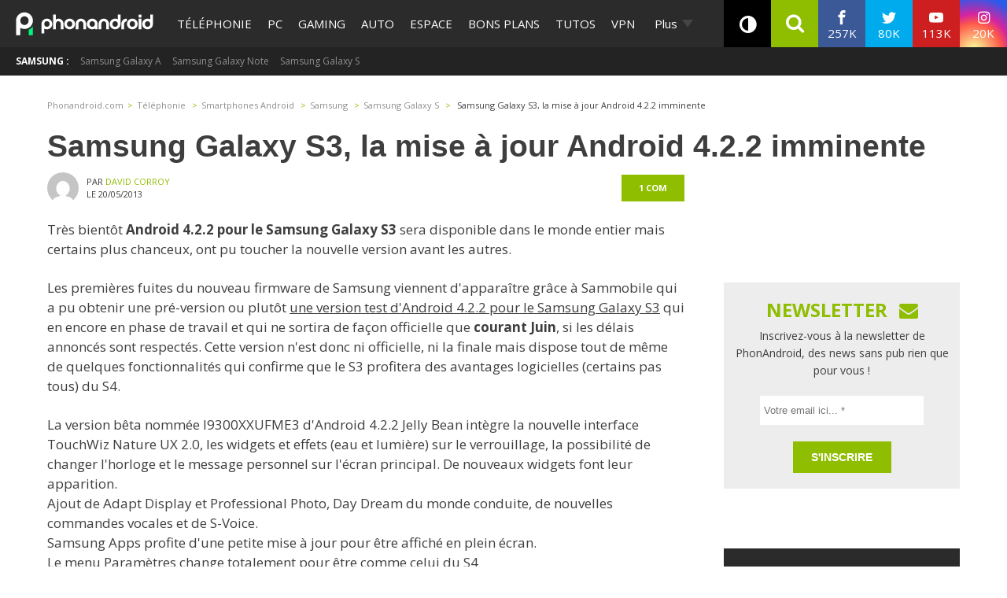

--- FILE ---
content_type: text/html; charset=UTF-8
request_url: https://www.phonandroid.com/samsung-galaxy-s3-la-mise-a-jour-android-4-2-2-imminente.html
body_size: 44777
content:
<!doctype html>
    <html lang="fr-FR">
<head>
<script class="no-lazy">
	window.gm_cmp_deactivated = true;

	// forcing debug for a time :
	// localStorage.setItem("getConsole",JSON.stringify(['GTM','consent','ASL','API-CCM']));
	window.dataLayer = window.dataLayer || [{"appConfig":{"subContainers":["GTM-P5DPNFB"],"ua":"UA-51661344-1","flags":{"zen":false}},"country":"FR","site":"www.phonandroid.com","environnement":"production","ads.insertor":{"nodeSelector":"#jArticleInside","exclusionNodeFilter":[".gmma-products",".gm_app",".fx-toc","img","figure","h2 + p","ul",".image_social_box"]},"tagName1":"Android Jelly Bean","tagName2":"Samsung Galaxy S3","level1":"telephonie","level2":"smartphoneandroid","level3":"samsung","level4":"galaxy-s","idArticle":52215,"author":"David Corroy","pageCategory":"papier","sitepage":"phonandroid_telephonie_content"}];

    !function(e){"use strict";var t,n,o,r=function(){},s=Object.getOwnPropertyNames(window.console).reduce((function(e,t){return"function"==typeof console[t]&&(e[t]=r),e}),{}),i=function(){return s},a=e.console;if("object"==typeof e.JSON&&"function"==typeof e.JSON.parse&&"object"==typeof e.console&&"function"==typeof Object.keys){var c=!/Edge|Trident/.test(navigator.userAgent),u={available:["others.catch","others.show"],broadcasted:[]},f=(t=/^\s+(.*)\s+$/g,n=function(e){return Math.pow(9,e)},o=function(e){return parseInt((e.charCodeAt()<<9)%242)},{get:function(e){e=e.replace(t,"$1");for(var r=[0,0,0],s=0,i=0;s<e.length;s++)i=parseInt(s/r.length),r[s%3]+=parseInt(o(e[s])/n(i));for(s=0;s<r.length;s++)r[s]>255&&(r[s]=255);return r},toRGB:function(e){return"rgb("+e.join(",")+")"},visible:function(e){return e[0]>220||e[1]>220||e[2]>220?[0,0,0]:[255,255,255]}}),l=function(e,t){return a[t]?function(){var n=Array.prototype.slice.call(arguments),o=[],r=[];c?(e.forEach((function(e){o.push("%c "+e.name+" "),r.push("background-color:"+e.bgColor+";color:"+e.color+";border-radius:2px;")})),n=r.concat(n)):e.forEach((function(e){o.push(e.name+" ")})),n.unshift(o.join("")),a[t].apply(console,n)}:function(){}};e.getConsole=function(e){if("string"!=typeof e)throw"getConsole need a tag name (string)";var t=e.split(".");if(e=t[0],-1===u.available.indexOf(e)&&function(e){u.available.push(e);var t=document.createEvent("CustomEvent");t.initCustomEvent("getConsole.tag.available",0,0,e),document.dispatchEvent(t)}(e),-1!==u.broadcasted.indexOf(e)){var n=t.map((function(e){var t=f.get(e);return{name:e,color:f.toRGB(f.visible(t)),bgColor:f.toRGB(t)}})),o={log:l(n,"log"),warn:l(n,"warn"),error:l(n,"error"),info:l(n,"info")};return Object.keys(a).forEach((function(e){void 0===o[e]&&(o[e]=a[e])})),o}return i()},e.getConsole.tags=u,u.broadcasted=function(){try{var e=localStorage.getItem("getConsole");e=null===e?[]:JSON.parse(e)}catch(t){e=[]}return e}(),-1!==u.broadcasted.indexOf("others.catch")&&(e.console=e.getConsole("others.show"))}else e.getConsole=i}(window),logger={_buffer:[],log:function(){"use strict";this._buffer.push(arguments)}},_logmatic=[],logmatic={log:function(){"use strict";_logmatic.push(Array.prototype.slice.call(arguments))}},function(e){"use strict";var t={domains:["hpphmfubhnbobhfs","bnb{po.betztufn","beoyt","epvcmfdmjdl","hpphmftzoejdbujpo","wjefptufq","s77ofu","ufbet","vosvmznfejb","tnbsubetfswfs","tljnsftpvsdft","{fcftupg","uumce","hpphmfbqjt","wjefpqmb{b","hpphmfbetfswjdft","fggfdujwfnfbtvsf","pvucsbjo","ubcppmb"],classes:"ufyuBe!BeCpy!qvc`411y361!qvc`411y361n!qvc`839y:1!ufyu.be!ufyuBe!Mjhbuvt!ufyu`be!ufyu`bet!ufyu.bet!ufyu.be.mjolt",event:{category:"pbt`mpbefe",action:"gbjm"}},n=e.getConsole("inObs"),o=0,r={},s=function(e,t){return t=t||1,e.split("").map((function(e){return String.fromCharCode(e.charCodeAt()+t)})).join("")},i=[];e.integrityObserver={state:{net:null,dom:null,perf:null},corrupted:0,listen:function(e){this.corrupted?e(this.state):i.push(e)},sendToListeners:function(){i.forEach(function(e){e(this.state)}.bind(this))},reportCorruption:function(){var e=function(){"undefined"!=typeof ga?ga("send",{hitType:"event",eventCategory:s(t.event.category,-1),eventAction:s(t.event.action,-1),nonInteraction:1}):setTimeout(e,100)};e()},reportListCorruption:function(){var e,t=[];for(e in this.state)this.state[e]&&t.push(e);t.length>0&&((new Image).src="https://lists.ccmbg.com/st?t="+encodeURIComponent(t.join(","))+"&d="+window.location.host.split(/\./).slice(0,-1).join("."))},reportChange:function(){this.sendToListeners(),this.reportCorruption()},init:function(){var e=function(e){return function(t){this.state[e]=t,t&&(!this.corrupted&&this.reportChange(),this.corrupted=1)}.bind(this)};!function(e){if("undefined"!=typeof MutationObserver){var n=document.createElement("div"),o=document.getElementsByTagName("html")[0],r={},i={childList:1,attributes:1,characterData:1,subtree:1},a=0,c=new MutationObserver((function(t){t.forEach((function(t){"style"===t.attributeName&&(c.disconnect(),"none"===t.target.style.display&&!e.called&&(e.called=1)&&e.call(r,1))}))})),u=new MutationObserver((function(t){t.forEach((function(t){try{if("childList"===t.type&&"HTML"===t.target.nodeName&&t.addedNodes.length&&"BODY"===t.addedNodes[0].nodeName&&!a){a=1,t.addedNodes[0].appendChild(n);var o=getComputedStyle(n);if(r=t.addedNodes[0],u.disconnect(),/Trident/.test(navigator.userAgent))return void setTimeout((function(){!e.called&&(e.called=1)&&e.call(r,0)}),50);setTimeout((function(){t.addedNodes[0].removeChild(n)}),60),c.disconnect(),e.call(t.addedNodes[0],"none"===o.getPropertyValue("display")||/url\("about:abp/.test(o.getPropertyValue("-moz-binding")))}}catch(e){}}))}));n.className=s(t.classes,-1),n.style.display="block",u.observe(o,i),c.observe(n,i)}else e.call(0,0)}(e.call(this,"dom")),function(e,i){if("undefined"!=typeof MutationObserver&&void 0!==URL.prototype){var a=document.getElementsByTagName("html")[0],c=0,u=new MutationObserver((function(a){a.forEach((function(a){try{var f,l,d,p="",g=new Date,h=function(){};if("childList"===a.type&&a.addedNodes.length&&void 0!==(f=a.addedNodes[0]).src&&("SCRIPT"===(p=f.nodeName)||"IFRAME"===p)){try{l=new URL(f.src),d=l&&l.host?l.host.split(/\./).slice(-2).shift():null}catch(e){}h=a.addedNodes[0].onerror,a.addedNodes[0].onerror=function(){try{n.warn("Missing script",f.src),!c&&d&&-1!==t.domains.indexOf(s(d))&&(new Date).getTime()-g.getTime()<1500&&(n.warn("Integrity violation on ",f.src," not observing anymore !"),u.disconnect(),c=1,e(1)),"function"==typeof h&&h.apply(this,Array.prototype.slice.call(arguments))}catch(e){}},"function"==typeof performance.getEntriesByType&&o<2&&"SCRIPT"===p&&-1!==t.domains.indexOf(s(d))&&(void 0===r[d]||"hpphmfubhnbobhfs"===s(d))&&(r[d]=1,a.addedNodes[0].addEventListener("load",(function(){-1===performance.getEntriesByType("resource").map((function(e){return e.name})).indexOf(f.src)&&2==++o&&(u.disconnect(),i(1))})))}}catch(e){}}))}));u.observe(a,{childList:1,attributes:1,characterData:1,subtree:1})}else e.call(0,0)}(e.call(this,"net"),e.call(this,"perf")),window.addEventListener("load",function(){this.reportListCorruption()}.bind(this))}},"function"==typeof Object.bind&&e.integrityObserver.init()}(window),function(e,t,n,o){"use strict";void 0===e._gtm&&(e._gtm={events:{on:[],ready:[],readyAll:[],trigger:function(e){this._trigger.push(e)},_trigger:[]},versions:{},onReady:[]}),void 0===e._gtm.versions&&(e._gtm.versions={}),e._gtm.versions.staticheader=1,e._gtm.state="loading";var r=dataLayer[0].appConfig,s=["GTM-N4SNZN"],i=r.subContainers||[],a=e.getConsole("GTM").log,c=function(e){if(void 0!==t.dispatchEvent){var n=null;"function"==typeof Event?n=new Event(e):(n=t.createEvent("Event")).initEvent(e,0,0),t.dispatchEvent(n)}},u=function(){u.state++,u.state===s.length&&(e._gtm.state="loaded",c("gtm.loaded"))},f=function(){e._gtm.state="error",c("gtm.error"),l.clearWorkspacesInfo(this)};u.state=0,s=s.concat(i),a("Loading sub containers:",i);var l={infoKey:"ccm_gtm_workspaces",workspacesInfo:{},fetchWorkspacesInfo:function(){try{this.workspacesInfo=this.getInfoFromQuerystring()||this.getInfoFromCookie()||{}}catch(e){console.error("Cannot get workspaces info.",e)}},parseWorkspacesInfo:function(e){for(var t={},n=e.split("|"),o=0;o<n.length;o++){var r=n[o].split("::");3===r.length&&(t[r[0]]={container:r[0],workspace:r[1],auth:r[2]})}return t},removeInfoFromQuerystring:function(){if(""===e.location.search)return"";for(var t=e.location.search.substring(1).split("&"),n=[],o=0;o<t.length;o++){t[o].split("=")[0]!==this.infoKey&&n.push(t[o])}return"?"+n.join("&")},generatePreviewQuery:function(e){try{var t=this.workspacesInfo[e];return t?(a("["+t.container+'] loading custom workspace "'+t.workspace+'"'),dataLayer[0].appConfig.previewWorkspaces=dataLayer[0].appConfig.previewWorkspaces||[],dataLayer[0].appConfig.previewWorkspaces.push(t),"&gtm_auth="+t.auth+"&gtm_preview="+t.workspace+"&gtm_cookies_win=x"):""}catch(t){return console.error('Cannot generate preview query for container "'+e+'"',t),""}},getInfoFromQuerystring:function(){for(var t=(e.location.search||"").substring(1).split("&"),n=0;n<t.length;n++){var o=t[n].split("=");if(decodeURIComponent(o[0])===this.infoKey)return this.parseWorkspacesInfo(decodeURIComponent(o[1]))}return null},getInfoFromCookie:function(){try{var t=e.document.cookie.match("(^|;) ?"+this.infoKey+"=([^;]*)(;|$)");if(t)return this.parseWorkspacesInfo(decodeURIComponent(t[2]))}catch(e){}return null},clearWorkspacesInfo:function(t){try{var n=t.getAttribute("data-id");if(this.workspacesInfo[n]){a('Cannot load container "'+n+'". Clearing cookie and querystring param...');var o=e.location.hostname.split("."),r=o.length;o=r>2&&"br"===o[r-1]&&"com"===o[r-2]?o.slice(-3).join("."):o.slice(-2).join("."),document.cookie=this.infoKey+"=; domain= "+o+"; path=/; expires=Thu, 01 Jan 1970 00:00:01 GMT;";var s=this.removeInfoFromQuerystring();e.location.search=s}}catch(e){console.error("Cannot clear workspaces info.",e)}}};l.fetchWorkspacesInfo();for(var d=0,p=s.length;d<p;++d){e[o]=e[o]||[],e[o].push({"gtm.start":(new Date).getTime(),event:"gtm.js"});var g=l.generatePreviewQuery(s[d]),h=t.getElementsByTagName(n)[0],m=t.createElement(n);m.async=1,m.onload=u,m.onerror=f,m.setAttribute("data-id",s[d]),m.src="https://www.googletagmanager.com/gtm.js?id="+s[d]+g,h.parentNode.insertBefore(m,h)}}(window,document,"script","dataLayer"),OAS_AD_BUFFER=[],OAS_AD=function(){OAS_AD_BUFFER.push(Array.prototype.slice.call(arguments))},function(e){"use strict";function t(t){t instanceof ErrorEvent&&e._gtm.errors.push({message:t.message,stack:t.error?t.error.stack:void 0,name:t.error?t.error.name:void 0,filename:t.filename,line:t.lineno,column:t.colno})}function n(t){t.reason instanceof Error?e._gtm.errors.push({message:t.reason.message,stack:t.reason.stack,name:t.reason.name,promise:1,filename:t.reason.filename,line:t.reason.lineno,column:t.reason.colno}):e._gtm.errors.push({message:t.reason,promise:1})}e._gtm=e._gtm||{},e._gtm.errors=[],e._gtm.errors.types=[],e._gtm.errors.types.push({type:"error",callback:t}),e.addEventListener("error",t),e._gtm.errors.types.push({type:"unhandledrejection",callback:n}),e.addEventListener("unhandledrejection",n)}(window);
    (function(console){
		console.log('static headers APIs ok', getConsole);
		console.log('datalayer', dataLayer);
		console.log('IAB stub off ?', typeof __tcfapi === 'undefined' ? 'OK' : 'KO' );
		console.log('injection IAB stub');
		"use strict";!function(){var e=function(){var e,t="__tcfapiLocator",a=[],n=window;for(;n;){try{if(n.frames[t]){e=n;break}}catch(e){}if(n===window.top)break;n=n.parent}e||(!function e(){var a=n.document,r=!!n.frames[t];if(!r)if(a.body){var i=a.createElement("iframe");i.style.cssText="display:none",i.name=t,a.body.appendChild(i)}else setTimeout(e,5);return!r}(),n.__tcfapi=function(){for(var e,t=arguments.length,n=new Array(t),r=0;r<t;r++)n[r]=arguments[r];if(!n.length)return a;if("setGdprApplies"===n[0])n.length>3&&2===parseInt(n[1],10)&&"boolean"==typeof n[3]&&(e=n[3],"function"==typeof n[2]&&n[2]("set",!0));else if("ping"===n[0]){var i={gdprApplies:e,cmpLoaded:!1,cmpStatus:"stub"};"function"==typeof n[2]&&n[2](i)}else a.push(n)},n.addEventListener("message",(function(e){var t="string"==typeof e.data,a={};try{a=t?JSON.parse(e.data):e.data}catch(e){}var n=a.__tcfapiCall;n&&window.__tcfapi(n.command,n.version,(function(a,r){var i={__tcfapiReturn:{returnValue:a,success:r,callId:n.callId}};t&&(i=JSON.stringify(i)),e.source.postMessage(i,"*")}),n.parameter)}),!1))};"undefined"!=typeof module?module.exports=e:e()}();
		console.log('IAB stub',__tcfapi ? 'OK' : 'KO');
	}(getConsole('API-CCM')));

	window.dataLayer.push({
		"event":"app.config",
		"appConfig":{
			"asl":{
				"screens":{
					"mobile":{
						"max":480,
						"invcode":"mobile",
						"client":"dfpfr"
					},
					"tablet":{
						"min":480,
						"max":1024,
						"invcode":"tablet",
						"client":"dfpfr"
					},
					"desktop":{
						"min":1024,
						"invcode":"desktop",
						"client":"dfpfr"
					}
				},
				"sitepage":"phonandroid_telephonie_content",
				"keywords":[]
			}
		}
	});
</script>
<meta charset="UTF-8">
<meta name="viewport" content="width=device-width, initial-scale=1">
<meta property="fb:pages" content="101102083280258" />
<link rel="profile" href="https://gmpg.org/xfn/11">
	
	<link rel="shortcut icon" href="https://www.phonandroid.com/wp-content/themes/phonadroid-v3/assets/images/favicons/favicon.ico">
	<link rel="icon" type="image/png" href="https://www.phonandroid.com/wp-content/themes/phonadroid-v3/assets/images/favicons/apple-touch-icon.png">
	
	<link rel='dns-prefetch' href='//phonandroid.disqus.com' />
<script>
	var current_menu_version = '1768910158';
	var ajaxurl = 'https://www.phonandroid.com/wp-admin/admin-ajax.php';
	var light_ajaxurl = 'https://www.phonandroid.com/wp-content/themes/phonadroid-v3/ajax.php';
</script>
<meta name='robots' content='index, follow, max-image-preview:large, max-snippet:-1, max-video-preview:-1' />
	<style>img:is([sizes="auto" i], [sizes^="auto," i]) { contain-intrinsic-size: 3000px 1500px }</style>
	
	<!-- This site is optimized with the Yoast SEO plugin v26.0 - https://yoast.com/wordpress/plugins/seo/ -->
	<title>Samsung Galaxy S3, la mise à jour Android 4.2.2 imminente</title>
<link crossorigin data-rocket-preconnect href="https://cdn.priice.net" rel="preconnect">
<link crossorigin data-rocket-preconnect href="https://www.googletagmanager.com" rel="preconnect">
<link crossorigin data-rocket-preconnect href="https://fonts.googleapis.com" rel="preconnect">
<link crossorigin data-rocket-preconnect href="https://wp-pa.phonandroid.com" rel="preconnect">
<link crossorigin data-rocket-preconnect href="https://phonandroid.disqus.com" rel="preconnect">
<link crossorigin data-rocket-preconnect href="https://disqus.com" rel="preconnect">
<link data-rocket-preload as="style" href="https://fonts.googleapis.com/css?family=Play%3A400%2C700%7CElectrolize%7COpen%20Sans%3A400%2C700&#038;display=swap" rel="preload">
<link href="https://fonts.googleapis.com/css?family=Play%3A400%2C700%7CElectrolize%7COpen%20Sans%3A400%2C700&#038;display=swap" media="print" onload="this.media=&#039;all&#039;" rel="stylesheet">
<noscript><link rel="stylesheet" href="https://fonts.googleapis.com/css?family=Play%3A400%2C700%7CElectrolize%7COpen%20Sans%3A400%2C700&#038;display=swap"></noscript><link rel="preload" data-rocket-preload as="image" href="https://img.phonandroid.com/2013/01/jelly-bean-occupe-10-des-terminaux-android-apres-six-mois.jpg" imagesrcset="https://wp-pa.phonandroid.com/uploads/2013/01/jelly-bean-occupe-10-des-terminaux-android-apres-six-mois.jpg 900w, https://wp-pa.phonandroid.com/uploads/2013/01/jelly-bean-occupe-10-des-terminaux-android-apres-six-mois-300x169.jpg 300w, https://wp-pa.phonandroid.com/uploads/2013/01/jelly-bean-occupe-10-des-terminaux-android-apres-six-mois-768x432.jpg 768w" imagesizes="(max-width: 900px) 100vw, 900px" fetchpriority="high">
	<meta name="description" content="Mise à jour Android 4.2.2 pour le Samsung Galaxy S3, tutoriel pour installer cette version béta leaké en français avec vidéo. Toutes les modifications du S4" />
	<link rel="canonical" href="https://www.phonandroid.com/samsung-galaxy-s3-la-mise-a-jour-android-4-2-2-imminente.html" />
	<meta property="og:locale" content="fr_FR" />
	<meta property="og:type" content="article" />
	<meta property="og:title" content="Samsung Galaxy S3, la mise à jour Android 4.2.2 imminente" />
	<meta property="og:description" content="Mise à jour Android 4.2.2 pour le Samsung Galaxy S3, tutoriel pour installer cette version béta leaké en français avec vidéo. Toutes les modifications du S4" />
	<meta property="og:url" content="https://www.phonandroid.com/samsung-galaxy-s3-la-mise-a-jour-android-4-2-2-imminente.html" />
	<meta property="og:site_name" content="PhonAndroid" />
	<meta property="article:publisher" content="https://www.facebook.com/phonandroid" />
	<meta property="article:published_time" content="2013-05-20T12:00:03+00:00" />
	<meta property="article:modified_time" content="2020-10-01T13:25:14+00:00" />
	<meta property="og:image" content="https://wp-pa.phonandroid.com/uploads/2013/01/jelly-bean-occupe-10-des-terminaux-android-apres-six-mois.jpg" />
	<meta property="og:image:width" content="900" />
	<meta property="og:image:height" content="506" />
	<meta property="og:image:type" content="image/jpeg" />
	<meta name="author" content="David Corroy" />
	<meta name="twitter:card" content="summary_large_image" />
	<meta name="twitter:creator" content="@malibard" />
	<meta name="twitter:site" content="@phonandroid" />
	<meta name="twitter:label1" content="Written by" />
	<meta name="twitter:data1" content="David Corroy" />
	<meta name="twitter:label2" content="Est. reading time" />
	<meta name="twitter:data2" content="2 minutes" />
	<script type="application/ld+json" class="yoast-schema-graph">{"@context":"https://schema.org","@graph":[{"@type":"Article","@id":"https://www.phonandroid.com/samsung-galaxy-s3-la-mise-a-jour-android-4-2-2-imminente.html#article","isPartOf":{"@id":"https://www.phonandroid.com/samsung-galaxy-s3-la-mise-a-jour-android-4-2-2-imminente.html"},"author":{"name":"David Corroy","@id":"https://www.phonandroid.com/#/schema/person/8f6307f44ac02b1f4cb6902bbb4bee57"},"headline":"Samsung Galaxy S3, la mise à jour Android 4.2.2 imminente","datePublished":"2013-05-20T12:00:03+00:00","dateModified":"2020-10-01T13:25:14+00:00","mainEntityOfPage":{"@id":"https://www.phonandroid.com/samsung-galaxy-s3-la-mise-a-jour-android-4-2-2-imminente.html"},"wordCount":497,"commentCount":1,"publisher":{"@id":"https://www.phonandroid.com/#organization"},"image":{"@id":"https://www.phonandroid.com/samsung-galaxy-s3-la-mise-a-jour-android-4-2-2-imminente.html#primaryimage"},"thumbnailUrl":"https://wp-pa.phonandroid.com/uploads/2013/01/jelly-bean-occupe-10-des-terminaux-android-apres-six-mois.jpg","keywords":["Android Jelly Bean","Samsung Galaxy S3"],"articleSection":["Samsung Galaxy S"],"inLanguage":"fr-FR","potentialAction":[{"@type":"CommentAction","name":"Comment","target":["https://www.phonandroid.com/samsung-galaxy-s3-la-mise-a-jour-android-4-2-2-imminente.html#respond"]}],"copyrightYear":"2013","copyrightHolder":{"@id":"https://www.phonandroid.com/#organization"}},{"@type":"WebPage","@id":"https://www.phonandroid.com/samsung-galaxy-s3-la-mise-a-jour-android-4-2-2-imminente.html","url":"https://www.phonandroid.com/samsung-galaxy-s3-la-mise-a-jour-android-4-2-2-imminente.html","name":"Samsung Galaxy S3, la mise à jour Android 4.2.2 imminente","isPartOf":{"@id":"https://www.phonandroid.com/#website"},"primaryImageOfPage":{"@id":"https://www.phonandroid.com/samsung-galaxy-s3-la-mise-a-jour-android-4-2-2-imminente.html#primaryimage"},"image":{"@id":"https://www.phonandroid.com/samsung-galaxy-s3-la-mise-a-jour-android-4-2-2-imminente.html#primaryimage"},"thumbnailUrl":"https://wp-pa.phonandroid.com/uploads/2013/01/jelly-bean-occupe-10-des-terminaux-android-apres-six-mois.jpg","datePublished":"2013-05-20T12:00:03+00:00","dateModified":"2020-10-01T13:25:14+00:00","description":"Mise à jour Android 4.2.2 pour le Samsung Galaxy S3, tutoriel pour installer cette version béta leaké en français avec vidéo. Toutes les modifications du S4","breadcrumb":{"@id":"https://www.phonandroid.com/samsung-galaxy-s3-la-mise-a-jour-android-4-2-2-imminente.html#breadcrumb"},"inLanguage":"fr-FR","potentialAction":[{"@type":"ReadAction","target":["https://www.phonandroid.com/samsung-galaxy-s3-la-mise-a-jour-android-4-2-2-imminente.html"]}]},{"@type":"ImageObject","inLanguage":"fr-FR","@id":"https://www.phonandroid.com/samsung-galaxy-s3-la-mise-a-jour-android-4-2-2-imminente.html#primaryimage","url":"https://wp-pa.phonandroid.com/uploads/2013/01/jelly-bean-occupe-10-des-terminaux-android-apres-six-mois.jpg","contentUrl":"https://wp-pa.phonandroid.com/uploads/2013/01/jelly-bean-occupe-10-des-terminaux-android-apres-six-mois.jpg","width":900,"height":506},{"@type":"BreadcrumbList","@id":"https://www.phonandroid.com/samsung-galaxy-s3-la-mise-a-jour-android-4-2-2-imminente.html#breadcrumb","itemListElement":[{"@type":"ListItem","position":1,"name":"Accueil","item":"https://www.phonandroid.com/"},{"@type":"ListItem","position":2,"name":"Samsung Galaxy S3, la mise à jour Android 4.2.2 imminente"}]},{"@type":"WebSite","@id":"https://www.phonandroid.com/#website","url":"https://www.phonandroid.com/","name":"PhonAndroid","description":"PhonAndroid","publisher":{"@id":"https://www.phonandroid.com/#organization"},"potentialAction":[{"@type":"SearchAction","target":{"@type":"EntryPoint","urlTemplate":"https://www.phonandroid.com/?s={search_term_string}"},"query-input":{"@type":"PropertyValueSpecification","valueRequired":true,"valueName":"search_term_string"}}],"inLanguage":"fr-FR"},{"@type":"Organization","@id":"https://www.phonandroid.com/#organization","name":"PhonAndroid","url":"https://www.phonandroid.com/","logo":{"@type":"ImageObject","inLanguage":"fr-FR","@id":"https://www.phonandroid.com/#/schema/logo/image/","url":"https://www.phonandroid.com/wp-content/themes/phonadroid-v3/assets/images/lg-phonandroid-amp-4.png","contentUrl":"https://wp-pa.phonandroid.com/uploads/2023/06/dark.png","width":280,"height":60,"caption":"PhonAndroid"},"image":{"@id":"https://www.phonandroid.com/#/schema/logo/image/"},"sameAs":["https://www.facebook.com/phonandroid","https://x.com/phonandroid","https://www.youtube.com/user/Phonandroidtv"]},{"@type":"Person","@id":"https://www.phonandroid.com/#/schema/person/8f6307f44ac02b1f4cb6902bbb4bee57","name":"David Corroy","image":{"@type":"ImageObject","inLanguage":"fr-FR","@id":"https://www.phonandroid.com/#/schema/person/image/","url":"https://secure.gravatar.com/avatar/f78e400d22db3dfec7ba10896c6f908be752ae7481d651338984cd5c2589badd?s=96&d=mm&r=g","contentUrl":"https://secure.gravatar.com/avatar/f78e400d22db3dfec7ba10896c6f908be752ae7481d651338984cd5c2589badd?s=96&d=mm&r=g","caption":"David Corroy"},"description":"fondateur du site PhonAndroid","sameAs":["https://plus.google.com/101732340529797505557?rel=author","https://www.linkedin.com/in/bernard-david-corroy-176035100/","https://x.com/malibard"],"url":"https://www.phonandroid.com/author/david"}]}</script>
	<!-- / Yoast SEO plugin. -->


<link rel='dns-prefetch' href='//astatic.ccmbg.com' />
<link rel='dns-prefetch' href='//cdnjs.cloudflare.com' />
<link rel='dns-prefetch' href='//fonts.googleapis.com' />
<link rel='dns-prefetch' href='//wp-pa.phonandroid.com' />
<link href='https://fonts.gstatic.com' crossorigin rel='preconnect' />
<style id='classic-theme-styles-inline-css' type='text/css'>
/*! This file is auto-generated */
.wp-block-button__link{color:#fff;background-color:#32373c;border-radius:9999px;box-shadow:none;text-decoration:none;padding:calc(.667em + 2px) calc(1.333em + 2px);font-size:1.125em}.wp-block-file__button{background:#32373c;color:#fff;text-decoration:none}
</style>
<style id='global-styles-inline-css' type='text/css'>
:root{--wp--preset--aspect-ratio--square: 1;--wp--preset--aspect-ratio--4-3: 4/3;--wp--preset--aspect-ratio--3-4: 3/4;--wp--preset--aspect-ratio--3-2: 3/2;--wp--preset--aspect-ratio--2-3: 2/3;--wp--preset--aspect-ratio--16-9: 16/9;--wp--preset--aspect-ratio--9-16: 9/16;--wp--preset--color--black: #000000;--wp--preset--color--cyan-bluish-gray: #abb8c3;--wp--preset--color--white: #ffffff;--wp--preset--color--pale-pink: #f78da7;--wp--preset--color--vivid-red: #cf2e2e;--wp--preset--color--luminous-vivid-orange: #ff6900;--wp--preset--color--luminous-vivid-amber: #fcb900;--wp--preset--color--light-green-cyan: #7bdcb5;--wp--preset--color--vivid-green-cyan: #00d084;--wp--preset--color--pale-cyan-blue: #8ed1fc;--wp--preset--color--vivid-cyan-blue: #0693e3;--wp--preset--color--vivid-purple: #9b51e0;--wp--preset--gradient--vivid-cyan-blue-to-vivid-purple: linear-gradient(135deg,rgba(6,147,227,1) 0%,rgb(155,81,224) 100%);--wp--preset--gradient--light-green-cyan-to-vivid-green-cyan: linear-gradient(135deg,rgb(122,220,180) 0%,rgb(0,208,130) 100%);--wp--preset--gradient--luminous-vivid-amber-to-luminous-vivid-orange: linear-gradient(135deg,rgba(252,185,0,1) 0%,rgba(255,105,0,1) 100%);--wp--preset--gradient--luminous-vivid-orange-to-vivid-red: linear-gradient(135deg,rgba(255,105,0,1) 0%,rgb(207,46,46) 100%);--wp--preset--gradient--very-light-gray-to-cyan-bluish-gray: linear-gradient(135deg,rgb(238,238,238) 0%,rgb(169,184,195) 100%);--wp--preset--gradient--cool-to-warm-spectrum: linear-gradient(135deg,rgb(74,234,220) 0%,rgb(151,120,209) 20%,rgb(207,42,186) 40%,rgb(238,44,130) 60%,rgb(251,105,98) 80%,rgb(254,248,76) 100%);--wp--preset--gradient--blush-light-purple: linear-gradient(135deg,rgb(255,206,236) 0%,rgb(152,150,240) 100%);--wp--preset--gradient--blush-bordeaux: linear-gradient(135deg,rgb(254,205,165) 0%,rgb(254,45,45) 50%,rgb(107,0,62) 100%);--wp--preset--gradient--luminous-dusk: linear-gradient(135deg,rgb(255,203,112) 0%,rgb(199,81,192) 50%,rgb(65,88,208) 100%);--wp--preset--gradient--pale-ocean: linear-gradient(135deg,rgb(255,245,203) 0%,rgb(182,227,212) 50%,rgb(51,167,181) 100%);--wp--preset--gradient--electric-grass: linear-gradient(135deg,rgb(202,248,128) 0%,rgb(113,206,126) 100%);--wp--preset--gradient--midnight: linear-gradient(135deg,rgb(2,3,129) 0%,rgb(40,116,252) 100%);--wp--preset--font-size--small: 13px;--wp--preset--font-size--medium: 20px;--wp--preset--font-size--large: 36px;--wp--preset--font-size--x-large: 42px;--wp--preset--spacing--20: 0.44rem;--wp--preset--spacing--30: 0.67rem;--wp--preset--spacing--40: 1rem;--wp--preset--spacing--50: 1.5rem;--wp--preset--spacing--60: 2.25rem;--wp--preset--spacing--70: 3.38rem;--wp--preset--spacing--80: 5.06rem;--wp--preset--shadow--natural: 6px 6px 9px rgba(0, 0, 0, 0.2);--wp--preset--shadow--deep: 12px 12px 50px rgba(0, 0, 0, 0.4);--wp--preset--shadow--sharp: 6px 6px 0px rgba(0, 0, 0, 0.2);--wp--preset--shadow--outlined: 6px 6px 0px -3px rgba(255, 255, 255, 1), 6px 6px rgba(0, 0, 0, 1);--wp--preset--shadow--crisp: 6px 6px 0px rgba(0, 0, 0, 1);}:where(.is-layout-flex){gap: 0.5em;}:where(.is-layout-grid){gap: 0.5em;}body .is-layout-flex{display: flex;}.is-layout-flex{flex-wrap: wrap;align-items: center;}.is-layout-flex > :is(*, div){margin: 0;}body .is-layout-grid{display: grid;}.is-layout-grid > :is(*, div){margin: 0;}:where(.wp-block-columns.is-layout-flex){gap: 2em;}:where(.wp-block-columns.is-layout-grid){gap: 2em;}:where(.wp-block-post-template.is-layout-flex){gap: 1.25em;}:where(.wp-block-post-template.is-layout-grid){gap: 1.25em;}.has-black-color{color: var(--wp--preset--color--black) !important;}.has-cyan-bluish-gray-color{color: var(--wp--preset--color--cyan-bluish-gray) !important;}.has-white-color{color: var(--wp--preset--color--white) !important;}.has-pale-pink-color{color: var(--wp--preset--color--pale-pink) !important;}.has-vivid-red-color{color: var(--wp--preset--color--vivid-red) !important;}.has-luminous-vivid-orange-color{color: var(--wp--preset--color--luminous-vivid-orange) !important;}.has-luminous-vivid-amber-color{color: var(--wp--preset--color--luminous-vivid-amber) !important;}.has-light-green-cyan-color{color: var(--wp--preset--color--light-green-cyan) !important;}.has-vivid-green-cyan-color{color: var(--wp--preset--color--vivid-green-cyan) !important;}.has-pale-cyan-blue-color{color: var(--wp--preset--color--pale-cyan-blue) !important;}.has-vivid-cyan-blue-color{color: var(--wp--preset--color--vivid-cyan-blue) !important;}.has-vivid-purple-color{color: var(--wp--preset--color--vivid-purple) !important;}.has-black-background-color{background-color: var(--wp--preset--color--black) !important;}.has-cyan-bluish-gray-background-color{background-color: var(--wp--preset--color--cyan-bluish-gray) !important;}.has-white-background-color{background-color: var(--wp--preset--color--white) !important;}.has-pale-pink-background-color{background-color: var(--wp--preset--color--pale-pink) !important;}.has-vivid-red-background-color{background-color: var(--wp--preset--color--vivid-red) !important;}.has-luminous-vivid-orange-background-color{background-color: var(--wp--preset--color--luminous-vivid-orange) !important;}.has-luminous-vivid-amber-background-color{background-color: var(--wp--preset--color--luminous-vivid-amber) !important;}.has-light-green-cyan-background-color{background-color: var(--wp--preset--color--light-green-cyan) !important;}.has-vivid-green-cyan-background-color{background-color: var(--wp--preset--color--vivid-green-cyan) !important;}.has-pale-cyan-blue-background-color{background-color: var(--wp--preset--color--pale-cyan-blue) !important;}.has-vivid-cyan-blue-background-color{background-color: var(--wp--preset--color--vivid-cyan-blue) !important;}.has-vivid-purple-background-color{background-color: var(--wp--preset--color--vivid-purple) !important;}.has-black-border-color{border-color: var(--wp--preset--color--black) !important;}.has-cyan-bluish-gray-border-color{border-color: var(--wp--preset--color--cyan-bluish-gray) !important;}.has-white-border-color{border-color: var(--wp--preset--color--white) !important;}.has-pale-pink-border-color{border-color: var(--wp--preset--color--pale-pink) !important;}.has-vivid-red-border-color{border-color: var(--wp--preset--color--vivid-red) !important;}.has-luminous-vivid-orange-border-color{border-color: var(--wp--preset--color--luminous-vivid-orange) !important;}.has-luminous-vivid-amber-border-color{border-color: var(--wp--preset--color--luminous-vivid-amber) !important;}.has-light-green-cyan-border-color{border-color: var(--wp--preset--color--light-green-cyan) !important;}.has-vivid-green-cyan-border-color{border-color: var(--wp--preset--color--vivid-green-cyan) !important;}.has-pale-cyan-blue-border-color{border-color: var(--wp--preset--color--pale-cyan-blue) !important;}.has-vivid-cyan-blue-border-color{border-color: var(--wp--preset--color--vivid-cyan-blue) !important;}.has-vivid-purple-border-color{border-color: var(--wp--preset--color--vivid-purple) !important;}.has-vivid-cyan-blue-to-vivid-purple-gradient-background{background: var(--wp--preset--gradient--vivid-cyan-blue-to-vivid-purple) !important;}.has-light-green-cyan-to-vivid-green-cyan-gradient-background{background: var(--wp--preset--gradient--light-green-cyan-to-vivid-green-cyan) !important;}.has-luminous-vivid-amber-to-luminous-vivid-orange-gradient-background{background: var(--wp--preset--gradient--luminous-vivid-amber-to-luminous-vivid-orange) !important;}.has-luminous-vivid-orange-to-vivid-red-gradient-background{background: var(--wp--preset--gradient--luminous-vivid-orange-to-vivid-red) !important;}.has-very-light-gray-to-cyan-bluish-gray-gradient-background{background: var(--wp--preset--gradient--very-light-gray-to-cyan-bluish-gray) !important;}.has-cool-to-warm-spectrum-gradient-background{background: var(--wp--preset--gradient--cool-to-warm-spectrum) !important;}.has-blush-light-purple-gradient-background{background: var(--wp--preset--gradient--blush-light-purple) !important;}.has-blush-bordeaux-gradient-background{background: var(--wp--preset--gradient--blush-bordeaux) !important;}.has-luminous-dusk-gradient-background{background: var(--wp--preset--gradient--luminous-dusk) !important;}.has-pale-ocean-gradient-background{background: var(--wp--preset--gradient--pale-ocean) !important;}.has-electric-grass-gradient-background{background: var(--wp--preset--gradient--electric-grass) !important;}.has-midnight-gradient-background{background: var(--wp--preset--gradient--midnight) !important;}.has-small-font-size{font-size: var(--wp--preset--font-size--small) !important;}.has-medium-font-size{font-size: var(--wp--preset--font-size--medium) !important;}.has-large-font-size{font-size: var(--wp--preset--font-size--large) !important;}.has-x-large-font-size{font-size: var(--wp--preset--font-size--x-large) !important;}
:where(.wp-block-post-template.is-layout-flex){gap: 1.25em;}:where(.wp-block-post-template.is-layout-grid){gap: 1.25em;}
:where(.wp-block-columns.is-layout-flex){gap: 2em;}:where(.wp-block-columns.is-layout-grid){gap: 2em;}
:root :where(.wp-block-pullquote){font-size: 1.5em;line-height: 1.6;}
</style>
<link rel='stylesheet' id='gpls-wpsctr-simple-countdown-timer-front-flipdown-css-css' href='https://www.phonandroid.com/wp-content/plugins/simple-countdown/assets/libs/flipdown.min.css' type='text/css' media='all' />
<link data-minify="1" rel='stylesheet' id='phonadroid-footer-style-css' href='https://www.phonandroid.com/wp-content/cache/min/1/ccmcms_linternaute/dist/external/css/footer.4c998df1c06f15d9e5f5.css?ver=1767973585' type='text/css' media='all' />
<link data-minify="1" rel='stylesheet' id='font-awesome-css' href='https://www.phonandroid.com/wp-content/cache/min/1/ajax/libs/font-awesome/4.7.0/css/font-awesome.min.css?ver=1765192786' type='text/css' media='all' />
<link data-minify="1" rel='stylesheet' id='phonadroid-style-css' href='https://www.phonandroid.com/wp-content/cache/min/1/wp-content/themes/phonadroid-v3/assets/css/style.css?ver=1765192786' type='text/css' media='all' />
<link data-minify="1" rel='stylesheet' id='phonadroid-adstyle-css' href='https://www.phonandroid.com/wp-content/cache/min/1/wp-content/themes/phonadroid-v3/assets/css/adstyle.css?ver=1765192787' type='text/css' media='all' />

<link data-minify="1" rel='stylesheet' id='tablepress-default-css' href='https://www.phonandroid.com/wp-content/cache/min/1/wp-content/plugins/tablepress/css/build/default.css?ver=1765192787' type='text/css' media='all' />
<script type="text/javascript" src="https://www.phonandroid.com/wp-content/themes/phonadroid-v3/assets/js/jquery.min.js" id="jquery-core-js"></script>
<link rel="https://api.w.org/" href="https://www.phonandroid.com/wp-json/" /><link rel="alternate" title="JSON" type="application/json" href="https://www.phonandroid.com/wp-json/wp/v2/posts/52215" /><link rel="EditURI" type="application/rsd+xml" title="RSD" href="https://www.phonandroid.com/xmlrpc.php?rsd" />
<link rel='shortlink' href='https://www.phonandroid.com/?p=52215' />
<style>h3{
    font-weight:bold;
}

.gm-product-priice {
    max-height:315px;
	overflow: auto;
}

.gmma-products-listing .gm-button {
    width: 200px;
}

.gmma-products .gm-button {
    display: flex;
    justify-content: center;
    align-items: center;
    border-radius: 5px;
    text-decoration: none !important;
    color: #fff !important;
}

.gm-product-image  {
    display:block;
    width: 60% !important;
    margin:0 auto;
    max-height: 200px;
    object-fit: contain;
}

.gm-product-affiliate{
    margin:10px 0;
}

.gmma-products-priice .gm-product-affiliate {
    display:none;
}

@media (min-width: 768px)
{
    .gm-product-priice {
        max-height:435px;
		overflow: auto;
    }
    .gmma-products-priice .gm-product-affiliate {
        display:inline-block;
    }
    .gm-product-image  {
        width: 100% !important;
        height:150px;
    }
    .gmma-products .gm-product-title {
        text-align:left;
    }
    .gm-product-affiliate{
       margin:none;
       margin-right: auto;
}
    }
}

.gmma-products .slick-dots li {
   margin: 0 5px;
}
.gmma-products .slick-dots li button,
.gmma-products .slick-prev, .gmma-products .slick-next {
   box-shadow: none;
}
.gmma-products .slick-prev:before, .gmma-products .slick-next:before {
   color: #000;
}

.gmma-products .gm-product-title {
    line-height: 1.3 !important;
    text-align:center;
    font-size: 1.1rem;
}

.gmma-products #header_ad {
    display: none !important;
}

.text-block .gmma-products li {
    margin-left: 0;
}

.text-block .gmma-products p {
    margin-bottom: 10px;
}

.bg-black{
    background-color: #f80!important;
}

.dark-theme .gmma-products {
    background-color: #232323!important
}

.dark-theme .border-gray-300 {
    border-color: #232323!important
}

.dark-theme .text-gray-800, .dark-theme .text-gray-700 {
    color:#d0d0d0!important;
}

.gm-affiliate-display-none{
    display:none;
}

.gm-affiliate-show-more {
    cursor: pointer;
    background: #ececec;
    margin-top: 10px;
    padding: 10px;
    color: #3E3E3E;
    border-radius: 0px;
}

.dark-theme .gm-affiliate-show-more {
    background: #565656;
    color: #d0d0d0;
}

.gm-affiliate-display-show {
    display:flex!important;
}

.gm-affiliate-rotate {
    transform: rotate(180deg);
    transition : all .5s;
}

.gm-affiliate-no-margin{
    margin-bottom:0!important;
}</style><style>.widget_gm_vpn_widget .heading-text{padding:8px 10px;margin-bottom:20px;align-items:center;font-weight:400;display:flex;height:40px;text-decoration:none;border-radius:5px;justify-content:center;font-size:16px;color:#fff;background:#6a6a6a}.widget_gm_vpn_widget .gm-vpn-item{position:absolute;color:#fff;display:flex;align-items:center;left:-1px;font-size:17px;top:0;padding-left:5px;z-index:1;justify-content:center;height:18px;width:20px;background:#4dbe3b}.widget_gm_vpn_widget .gm-vpn-item:after{content:" ";position:absolute;left:20px;width:0;top:0;height:0;z-index:1;border-bottom:17px solid transparent;border-left:9px solid #4dbe3b}.gm-vpn-widget{display:flex;cursor:pointer;position:relative;padding:5px 20px;border-left:5px solid #4dbe3b;margin-bottom:15px;background:#fbfbfb}.dark-theme .gm-vpn-widget{background:#232323!important}.gm-vpn-widget img{max-height:80px;max-width:80px}.ribbon-gm-vpn-widget{--f:10px;--r:10px;--t:10px;position:absolute;inset:var(--t) calc(-1*var(--f)) auto auto;height:35px;color:#fff;padding:0 10px var(--f) calc(10px + var(--r));clip-path:polygon(0 0,100% 0,100% calc(100% - var(--f)),calc(100% - var(--f)) 100%,calc(100% - var(--f)) calc(100% - var(--f)),0 calc(100% - var(--f)),var(--r) calc(50% - var(--f)/ 2));background:#f80;box-shadow:0 calc(-1*var(--f)) 0 inset #0005;display:flex;align-items:center;font-size:11px}.widget_gm_vpn_widget .gm-vpn-detail{display:flex;flex-direction:column;align-items:center;align-self:center;color:#4dbe3b;font-family:sans-serif;font-size:20px;flex:50%}.widget_gm_vpn_widget .gm-vpn-detail a{color:#4dbe3b;font-size:14px;font-family:sans-serif;margin-top:15px}.widget_gm_vpn_widget .gm-vpn-detail a:hover{text-decoration:underline}</style>
<!-- Schema & Structured Data For WP v1.50 - -->
<script type="application/ld+json" class="saswp-schema-markup-output">
[{"@context":"https:\/\/schema.org\/","@type":"VideoObject","@id":"https:\/\/www.phonandroid.com\/samsung-galaxy-s3-la-mise-a-jour-android-4-2-2-imminente.html#videoobject","url":"https:\/\/www.phonandroid.com\/samsung-galaxy-s3-la-mise-a-jour-android-4-2-2-imminente.html","headline":"Samsung Galaxy S3, la mise \u00e0 jour Android 4.2.2 imminente","datePublished":"2013-05-20T14:00:03+02:00","dateModified":"2020-10-01T15:25:14+02:00","description":"La mise \u00e0 jour Android 4.2.2 pour le Galaxy S3 arrivera courant Juin mais retrouvez dans notre article une premi\u00e8re version b\u00e9ta fuit\u00e9e disponible en t\u00e9l\u00e9chargement. Toutes les modifications et ajouts apport\u00e9 par cette nouvelle version sont aussi disponible dans notre article.","transcript":"Tr\u00e8s bient\u00f4t Android 4.2.2 pour le Samsung Galaxy S3 sera disponible dans le monde entier mais certains plus chanceux, ont pu toucher la nouvelle version avant les autres.    Les premi\u00e8res fuites du nouveau firmware de Samsung viennent d'appara\u00eetre gr\u00e2ce \u00e0 Sammobile qui a pu obtenir une pr\u00e9-version ou plut\u00f4t une version test d'Android 4.2.2 pour le Samsung Galaxy S3\u00a0qui en encore en phase de travail et qui ne sortira de fa\u00e7on officielle que courant Juin, si les d\u00e9lais annonc\u00e9s sont respect\u00e9s. Cette version n'est donc ni officielle, ni la finale mais dispose tout de m\u00eame de quelques fonctionnalit\u00e9s qui confirme que le S3 profitera des avantages logicielles (certains pas tous) du S4.    La version b\u00eata nomm\u00e9e I9300XXUFME3 d'Android 4.2.2 Jelly Bean int\u00e8gre la nouvelle interface TouchWiz Nature UX 2.0, les widgets et effets (eau et lumi\u00e8re) sur le verrouillage, la possibilit\u00e9 de changer l'horloge et le message personnel sur l'\u00e9cran principal. De nouveaux widgets font leur apparition.  Ajout de Adapt Display et Professional Photo, Day Dream du monde conduite, de nouvelles commandes vocales et de S-Voice.  Samsung Apps profite d'une petite mise \u00e0 jour pour \u00eatre affich\u00e9 en plein \u00e9cran.  Le menu Param\u00e8tres change totalement pour \u00eatre comme celui du S4      Le Galaxy S3 bient\u00f4t mise \u00e0 jour sous Android 4.2.2  Il est possible d'acc\u00e9der \u00e0 cette version b\u00e9ta d'Android 4.2.2 pour le Samsung Galaxy S3 mais cela n\u00e9cessite comme toute manipulation technique certaines connaissances et nous vous d\u00e9conseillons de suivre les \u00e9tapes ci-dessous si vous n'\u00eates pas un utilisateur confirm\u00e9, la version finale et officielle se fera via une mise \u00e0 jour standard lorsque votre op\u00e9rateur la proposera cet \u00e9t\u00e9.    https:\/\/www.youtube.com\/watch?v8K02KtMA-ik&featureemb_logo    T\u00e9l\u00e9charger (Anglais seulement):\u00a0I9300XXUFME3_I9300OJKFME1_ILO.zip    Instructions d'installation (utilisateurs\u00a0confirm\u00e9s seulement)  - D\u00e9compressez le fichier  - Ouvrer Odin 3.04 (d\u00e9j\u00e0 inclus dans le package du micrologiciel)  - Relancer t\u00e9l\u00e9phone en mode t\u00e9l\u00e9chargement (Appuyez et maintenez Home + Power + Volume DOWN)  - Connecter le t\u00e9l\u00e9phone et attendez jusqu'\u00e0 ce que vous obtenez un panneau bleu dans Odin  - Ajouter I9300XXUFME3_I9300OJKFME1_HOME.tar.md5 pour PDA  - Assurez-vous \"r\u00e9-partition\" n'est pas coch\u00e9e  - D\u00e9marrage instantan\u00e9, asseyez-vous et attendez quelques minutes.  - Si vous rencontrez des probl\u00e8mes avec le firmware (Toute FC, bootloop etc)  - Boot en mode de r\u00e9cup\u00e9ration (Home + Power + vol up)  - Choisissez d'effacer \/ r\u00e9initialisation d'usine.\u00a0(Ce qui efface toutes vos donn\u00e9es y compris votre CARTE SD\u00a0INTERNE !)  - Choisissez ensuite red\u00e9marrer et vous devriez \u00eatre bon !  - Si vous souhaitez avoir la ROM en fran\u00e7ais, il vous faudra utiliser\u00a0Language Enabler  N'h\u00e9sitez pas \u00e0 consulter notre forum Galaxy S3 ou \u00e0 lire les commentaires pr\u00e9sents sous la source avant de commencer toute manipulation.  via","name":"Samsung Galaxy S3, la mise \u00e0 jour Android 4.2.2 imminente","uploadDate":"2013-05-20T14:00:03+02:00","thumbnailUrl":"https:\/\/wp-pa.phonandroid.com\/uploads\/2013\/01\/jelly-bean-occupe-10-des-terminaux-android-apres-six-mois-150x150.jpg","author":{"@type":"Person","name":"David Corroy","description":"fondateur du site PhonAndroid","url":"https:\/\/www.phonandroid.com\/author\/david","sameAs":["https:\/\/plus.google.com\/101732340529797505557?rel=author","malibard","https:\/\/www.linkedin.com\/in\/bernard-david-corroy-176035100\/"],"image":{"@type":"ImageObject","url":"https:\/\/secure.gravatar.com\/avatar\/f78e400d22db3dfec7ba10896c6f908be752ae7481d651338984cd5c2589badd?s=96&d=mm&r=g","height":96,"width":96}},"contentUrl":"https:\/\/www.youtube.com\/watch?v=8K02KtMA-ik&feature=emb_logo","embedUrl":"https:\/\/www.youtube.com\/watch?v=8K02KtMA-ik&feature=emb_logo"}]
</script>

<link rel="icon" href="https://wp-pa.phonandroid.com/uploads/2023/06/icon_pa_150x150-110x110.jpg" sizes="32x32" />
<link rel="icon" href="https://wp-pa.phonandroid.com/uploads/2023/06/icon_pa_150x150.jpg" sizes="192x192" />
<link rel="apple-touch-icon" href="https://wp-pa.phonandroid.com/uploads/2023/06/icon_pa_150x150.jpg" />
<meta name="msapplication-TileImage" content="https://wp-pa.phonandroid.com/uploads/2023/06/icon_pa_150x150.jpg" />
		<style type="text/css" id="wp-custom-css">
			#purch-gdpr-banner{background:#2c333b!important;border-top:none!important}#purch-gdpr-banner p{text-align:center;padding:10px 0!important;margin-bottom:0}#purch-gdpr-banner #purch-gdpr-banner__close{top:50%!important;-webkit-transform:translateY(-50%);-ms-transform:translateY(-50%);transform:translateY(-50%)}
[class*="app_gdpr--"] .button,[class*="app_gdpr--"] button,[class*="app_gdpr--"] input[type=submit]{box-shadow:inherit}
.jConsentChoice {cursor:pointer;}
.app_layout_header {margin-bottom:20px}
.ccmcss_footer {
  max-width: 1200px;
  margin: 0 auto;
}
.cp_footer #footer {display:none !important}		</style>
		<noscript><style id="rocket-lazyload-nojs-css">.rll-youtube-player, [data-lazy-src]{display:none !important;}</style></noscript>        
<script>

function collapseComments() {
    if ($('#disqus_thread iframe[id^="dsq-"]').height() <= 400) {
        $('#expand-comments').prop('checked', true);
    }
}

disqus_config = function() {
    this.callbacks.onReady.push(function() { collapseComments(); });
}

</script>


<style id="rocket-lazyrender-inline-css">[data-wpr-lazyrender] {content-visibility: auto;}</style><meta name="generator" content="WP Rocket 3.19.4" data-wpr-features="wpr_defer_js wpr_minify_js wpr_lazyload_images wpr_lazyload_iframes wpr_preconnect_external_domains wpr_automatic_lazy_rendering wpr_oci wpr_image_dimensions wpr_minify_css wpr_preload_links wpr_desktop" /></head>
<body class="wp-singular post-template-default single single-post postid-52215 single-format-standard wp-theme-phonadroid-v3">
<div  id="fb-root"></div>
<div  id="ctn_x02"><div  id="ba_x02" class="ba x02"><script>OAS_AD('X02');</script></div></div><!-- main container of all the page elements -->
<div  id="wrapper">
	<!-- header of the page -->
<header  id="header">
	<!-- header-holder -->
	<div  class="header-holder">
		<!-- logo of the page -->
			<h1 class="logo">
				<a href="https://www.phonandroid.com">
					<span class="hidden">PhonAndroid</span>
					<img width="1214" height="203" src="https://www.phonandroid.com/wp-content/themes/phonadroid-v3/assets/images/phonandroid-logo.svg" alt="Phonandroid : actu Android et High-tech" data-skip-lazy>
				</a>
			</h1>
		<!-- nav -->

		<!-- menu-area -->
		<div class="menu-area">
			<!-- nav-opener -->
			<div class="toggle-relative mobile-only">
				<input type="checkbox" id="nav-opener" class="toggle-opener hidden-xxx">
				<label for="nav-opener" class="nav-opener"><span></span></label>
				<!-- drop-slide -->
				<div class="toggle-container mobile-only toggle-absolute">
					<!-- inner -->
					<div class="inner">
						<div class="main-menus">
							<ul class="accordion">
                                <li>
                                                                            <a class="opener" href="https://www.phonandroid.com/cat/telephonie">Téléphonie</a>
                                                                    </li>
								<li>
                                                                            <a class="opener" href="https://www.phonandroid.com/cat/pc">PC</a>
                                                                    </li>
                                <li>
                                                                            <a class="opener" href="https://www.phonandroid.com/cat/consoles-jeux-video">Gaming</a>
                                                                    </li>
                                <li>
                                                                            <a class="opener" href="https://www.phonandroid.com/cat/voiture">Auto</a>
                                                                    </li>
                                <li>
                                                                            <a class="opener" href="https://www.phonandroid.com/cat/espace">Espace</a>
                                                                    </li>
                                <li>
                                    <input type="checkbox" id="toggle-cat-bonsplans" class="toggle-opener hidden-xxx">
                                    <div class="toggle-outer-container">
                                        <label class="opener" for="toggle-cat-bonsplans" data-cat="gooddeals"><a class="opener" href="https://www.phonandroid.com/cat/bons-plans-et-guides">Bons plans</a></label>
                                                                                                                                    <div class="toggle-container handeld-only"></div>
                                                                                                                        </div>
                                </li>
                                <li>
                                                                            <a class="opener" href="https://www.phonandroid.com/cat/tutoriaux">Tutos</a>
                                                                    </li>
								<li>
                                    <a class="opener" href="/vpn">VPN</a>
                                </li>
                                <li>
                                    <a class="opener" href="/tag/bitdefender">cybersécurité</a>
                                </li>
                                <li>
                                    <a class="opener" href="/hub/boulanger">High-Tech</a>
                                </li>
                                <li>
                                                                            <a class="opener" href="https://www.phonandroid.com/cat/streaming">Streaming</a>
                                                                    </li>
                                <li>
                                                                            <a class="opener" href="https://www.phonandroid.com/cat/ia">IA</a>
                                                                    </li>
                                <li>
                                    <input type="checkbox" id="toggle-cat-actu" class="toggle-opener hidden-xxx">
                                    <div class="toggle-outer-container">
                                        <label class="opener" for="toggle-cat-actu" data-cat="posts"><a class="opener" href="https://www.phonandroid.com/cat/actualites">Actualités</a></label>
                                                                                    <div class="toggle-container handeld-only"></div>
                                                                            </div>
                                </li>
                                <!--
                                <li>
                                    <a class="opener" href="">Web Stories</a>
                                </li>
                                -->
                                <li>
                                    <a class="opener" href="/forum/">Forum</a>
                                </li>
                            </ul>


                            <ul class="social-networks">
								<li class="facebook"><button data-href="https://www.facebook.com/phonandroid" data-target="_blank"><i class="icon-facebook"></i> <span class="label">Facebook</span> <span class="text">257K <span class="subscribers">fans</span></span></button></li>
								<li class="twitter"><button data-href="https://twitter.com/phonandroid" data-target="_blank"><i class="icon-twitter"></i> <span class="label">Twitter</span> <span class="text">80K <span class="subscribers">followers</span></span></button></li>
								<li class="youtube"><button data-href="https://www.youtube.com/user/PhonandroidTV" data-target="_blank"><i class="icon-youtube"></i><span class="label">Youtube</span> <span class="text">113K <span class="subscribers">abonnés</span></span></button></li>
								<li class="instagram"><button data-href="https://www.instagram.com/phonandroid/" data-target="_blank"><i class="icon-instagram"></i> <span class="label">Instagram</span> <span class="text">20K <span class="subscribers">inscrits</span></span></button></li>
							</ul>
						</div>
					</div>
				</div>
			</div>
		</div>
		<div class="search-bar-area toggle-relative">
            <div class="dark-theme-icon">
                <span class="btn-toggle"><i class="fa fa-adjust"></i></span>
            </div>
            <input type="checkbox" id="search-form" class="toggle-opener hidden-xxx">
			<label for="search-form"><i class="icon-search"></i></label>
			<div class="toggle-container search-bar toggle-absolute">
                <form role="search" method="get" class="search-form" action="https://www.phonandroid.com">
				<label>
					<span class="screen-reader-text">Rechercher :</span>
					<input type="search" class="search-field" placeholder="Rechercher…" value="" name="s" />
				</label>
				<button type="submit" class="search-submit"><i class="icon-search"></i></button>
			</form>			</div>
		</div>
	</div>

<style>
    :root {--header-height: 96px;}
</style>
<div  id="sub-nav" role="navigation">
    <nav class="cont">
       <ul class="row sub-nav-more"><li class="cell sub-nav-sub-cat-main-cat sub-nav-normal"><div class="wrap"><span>Samsung :</span></div></li><li class="cell sub-nav-sub-cat"><div class="wrap"><a href="https://www.phonandroid.com/cat/telephonie/smartphoneandroid/samsung/galaxy-a" title="Samsung Galaxy A" class="">Samsung Galaxy A </a> </div><ul style="display: none"></ul></li><li class="cell sub-nav-sub-cat"><div class="wrap"><a href="https://www.phonandroid.com/cat/telephonie/smartphoneandroid/samsung/galaxy-note" title="Samsung Galaxy Note" class="">Samsung Galaxy Note </a> </div><ul style="display: none"></ul></li><li class="cell sub-nav-sub-cat"><div class="wrap"><a href="https://www.phonandroid.com/cat/telephonie/smartphoneandroid/samsung/galaxy-s" title="Samsung Galaxy S" class="selected">Samsung Galaxy S </a> </div><ul style="display: none"></ul></li></ul>    </nav>
</div>
<div  class="clear"></div><!-- /main-nav -->
</header>


	<!-- contain main informative part of the site -->
	<div  id="ctBoc">
                            <main  id="main">
            						<!-- banner -->
	<article class="layout--flexbox single-post-container post-52215 post type-post status-publish format-standard has-post-thumbnail category-galaxy-s tag-android-jelly-bean tag-samsung-galaxy-s3 category-samsung category-smartphoneandroid category-telephonie">
                    <div class="app_layout_header"><div class="ccmcss_oas_top"><div id="ctn_top"><div id="ba_top" class="ba top"><script>OAS_AD('Top');</script></div></div></div></div>        		<div class="container">
			<div class="row one-col">
				<ul class="breadcrumb"  ><li   ><a href='https://www.phonandroid.com'  rel='home' ><span >Phonandroid.com</span></a><meta  content='1'/></li><li   ><a href="https://www.phonandroid.com/cat/telephonie" title="Voir tous les articles dans Téléphonie" ><span >Téléphonie&nbsp;</span></a><meta  content="2"/></li><li   ><a href="https://www.phonandroid.com/cat/telephonie/smartphoneandroid" title="Voir tous les articles dans Smartphones Android" ><span >Smartphones Android&nbsp;</span></a><meta  content="3"/></li><li   ><a href="https://www.phonandroid.com/cat/telephonie/smartphoneandroid/samsung" title="Voir tous les articles dans Samsung" ><span >Samsung&nbsp;</span></a><meta  content="4"/></li><li   ><a href="https://www.phonandroid.com/cat/telephonie/smartphoneandroid/samsung/galaxy-s" title="Voir tous les articles dans Samsung Galaxy S" ><span >Samsung Galaxy S&nbsp;</span></a><meta  content="5"/></li> <li   ><span > Samsung Galaxy S3, la mise à jour Android 4.2.2 imminente </span><meta  content='6' /></li> </ul>								<div class="header-infos">
					<h1 class="h1 entry-title">Samsung Galaxy S3, la mise à jour Android 4.2.2 imminente</h1>					<div class="post-author vcard author nw-left-content">
						<span class="author-avatar">
							<img alt='' src='https://secure.gravatar.com/avatar/f78e400d22db3dfec7ba10896c6f908be752ae7481d651338984cd5c2589badd?s=40&#038;d=mm&#038;r=g' srcset='https://secure.gravatar.com/avatar/f78e400d22db3dfec7ba10896c6f908be752ae7481d651338984cd5c2589badd?s=80&#038;d=mm&#038;r=g 2x' class='avatar avatar-40 photo skip-lazy' height='40' width='40' decoding='async'/>						</span>
						<span class="author-desc">
                            <span class="author-id">Par <a href="https://www.phonandroid.com/author/david" class="url fn n" title="David Corroy" rel="author"> David Corroy</a></span><span class="post-date  date updated"> Le 20/05/2013</span>
						</span>
                        <span class="comments">
                            <a href="https://www.phonandroid.com/samsung-galaxy-s3-la-mise-a-jour-android-4-2-2-imminente.html#disqus_thread">1<span> com</span></a>
                        </span>

					</div>
				</div>
							</div>
		</div>
						
				<div class="container">
			<div  class="row">
				<div class="nw-left-content">
					<!-- contain the main content of the page -->
					<section id="content" class="add-content hentry">
												<!-- head -->
						<div class="head">
																					<!-- share-box -->
						</div>
						<!-- text-block -->
						<div id="jArticleInside" class="text-block">
														<div>
																<p>Très bientôt <strong>Android 4.2.2 pour le Samsung Galaxy S3</strong> sera disponible dans le monde entier mais certains plus chanceux, ont pu toucher la nouvelle version avant les autres.</p>
<p>Les premières fuites du nouveau firmware de Samsung viennent d'apparaître grâce à Sammobile qui a pu obtenir une pré-version ou plutôt <span style="text-decoration: underline;">une version test d'Android 4.2.2 pour le Samsung Galaxy S3</span> qui en encore en phase de travail et qui ne sortira de façon officielle que <strong>courant Juin</strong>, si les délais annoncés sont respectés. Cette version n'est donc ni officielle, ni la finale mais dispose tout de même de quelques fonctionnalités qui confirme que le S3 profitera des avantages logicielles (certains pas tous) du S4.</p>
<p>La version bêta nommée I9300XXUFME3 d'Android 4.2.2 Jelly Bean intègre la nouvelle interface TouchWiz Nature UX 2.0, les widgets et effets (eau et lumière) sur le verrouillage, la possibilité de changer l'horloge et le message personnel sur l'écran principal. De nouveaux widgets font leur apparition.<br />
Ajout de Adapt Display et Professional Photo, Day Dream du monde conduite, de nouvelles commandes vocales et de S-Voice.<br />
Samsung Apps profite d'une petite mise à jour pour être affiché en plein écran.<br />
Le menu Paramètres change totalement pour être comme celui du S4</p>
<p><span><img fetchpriority="high" decoding="async" class="aligncenter size-full wp-image-276817" src="https://img.phonandroid.com/2013/01/jelly-bean-occupe-10-des-terminaux-android-apres-six-mois.jpg" alt="jelly-bean-occupe-10-des-terminaux-android-apres-six-mois" width="900" height="506" srcset="https://wp-pa.phonandroid.com/uploads/2013/01/jelly-bean-occupe-10-des-terminaux-android-apres-six-mois.jpg 900w, https://wp-pa.phonandroid.com/uploads/2013/01/jelly-bean-occupe-10-des-terminaux-android-apres-six-mois-300x169.jpg 300w, https://wp-pa.phonandroid.com/uploads/2013/01/jelly-bean-occupe-10-des-terminaux-android-apres-six-mois-768x432.jpg 768w" sizes="(max-width: 900px) 100vw, 900px" /></span></p>
<h2>Le Galaxy S3 bientôt mise à jour sous Android 4.2.2</h2>
<p>Il est possible d'accéder à cette <em>version béta d'Android 4.2.2 pour le Samsung Galaxy S3</em> mais cela nécessite comme toute manipulation technique certaines connaissances et nous vous déconseillons de suivre les étapes ci-dessous <strong>si vous n'êtes pas un utilisateur confirmé</strong>, la version finale et officielle se fera via une mise à jour standard lorsque votre opérateur la proposera cet été.</p>
<p>https://www.youtube.com/watch?v=8K02KtMA-ik&#038;feature=emb_logo</p>
<p><strong>Télécharger (Anglais seulement): </strong>I9300XXUFME3_I9300OJKFME1_ILO.zip</p>
<p><strong>Instructions d'installation <span style="text-decoration: underline;">(utilisateurs confirmés seulement)</span></strong><br />
&#8211; Décompressez le fichier<br />
&#8211; Ouvrer Odin 3.04 (déjà inclus dans le package du micrologiciel)<br />
&#8211; Relancer téléphone en mode téléchargement (Appuyez et maintenez Home + Power + Volume DOWN)<br />
&#8211; Connecter le téléphone et attendez jusqu'à ce que vous obtenez un panneau bleu dans Odin<br />
&#8211; Ajouter I9300XXUFME3_I9300OJKFME1_HOME.tar.md5 pour PDA<br />
&#8211; Assurez-vous &#8220;ré-partition&#8221; n'est pas cochée<br />
&#8211; Démarrage instantané, asseyez-vous et attendez quelques minutes.<br />
&#8211; Si vous rencontrez des problèmes avec le firmware (Toute FC, bootloop etc)<br />
&#8211; Boot en mode de récupération (Home + Power + vol up)<br />
&#8211; Choisissez d'effacer / réinitialisation d'usine. (Ce qui efface toutes vos données y compris votre CARTE SD INTERNE !)<br />
&#8211; Choisissez ensuite redémarrer et vous devriez être bon !<br />
&#8211; Si vous souhaitez avoir la ROM en français, il vous faudra utiliser <a title="" href="https://play.google.com/store/apps/details?id=com.wanam&feature=nav_result#?t=W251bGwsMSwxLDMsImNvbS53YW5hbSJd">Language Enabler</a></p>
<p style="text-align: left;">N'hésitez pas à consulter <a href="https://www.phonandroid.com/forum/forums/samsung-galaxy-s3-i9300-i9305.312/" target="_blank" rel="noopener noreferrer">notre forum Galaxy S3</a> ou à lire les commentaires présents sous la source avant de commencer toute manipulation.</p>
<p style="text-align: right;">via</p>
                                							</div>
						</div>
						<!-- /end TextBlock -->

						<!-- Notation -->

						

<!-- ********************** nOTES********************************************************* -->
 												<!-- Notation -->

						<!-- Pagination Julio-->
												<!-- /Pagination Julio-->
                        <div class="container-tags">
                                                                                                                    <ul class="tags">
                                    <!-- tags -->
                                                                        <!-- tags -->
                                    <li><a href="https://www.phonandroid.com/tag/android-jelly-bean" rel="tag">Android Jelly Bean</a></li><li><a href="https://www.phonandroid.com/tag/samsung-galaxy-s3" rel="tag">Samsung Galaxy S3</a></li>                                </ul>
                                                    </div>
						<!-- section -->

                        
                        
                        <div class="share-box">


		<ul>
		<li class="facebook"><button data-href="https://www.facebook.com/sharer/sharer.php?u=https%3A%2F%2Fwww.phonandroid.com%2Fsamsung-galaxy-s3-la-mise-a-jour-android-4-2-2-imminente.html&amp;t=Samsung+Galaxy+S3%2C+la+mise+%C3%A0+jour+Android+4.2.2+imminente" class="share-popup"><i class="icon-facebook"></i><span> Partager</span></button></li>
					<!--<li class="google-plus"><a href="https://plus.google.com/share?url=https%3A%2F%2Fwww.phonandroid.com%2Fsamsung-galaxy-s3-la-mise-a-jour-android-4-2-2-imminente.html" class="share-popup"><i class="icon-google-plus"></i><span> Partager</span></a></li>-->
				<li class="twitter"><button data-href="https://twitter.com/intent/tweet?text=Samsung+Galaxy+S3%2C+la+mise+%C3%A0+jour+Android+4.2.2+imminente&amp;url=https%3A%2F%2Fwww.phonandroid.com%2Fsamsung-galaxy-s3-la-mise-a-jour-android-4-2-2-imminente.html" class="share-popup"><i class="icon-twitter"></i><span>  Tweeter</span></button></li>
				<li class="linkedin"><button data-href="https://www.linkedin.com/cws/share?url=https%3A%2F%2Fwww.phonandroid.com%2Fsamsung-galaxy-s3-la-mise-a-jour-android-4-2-2-imminente.html&amp;token=&amp;isFramed=true" class="share-popup"><i class="icon-linkedin"></i><span>  Partager</span></button></li>
		                <li><button data-href="mailto:?subject=PhonAndroid - Samsung Galaxy S3, la mise à jour Android 4.2.2 imminente&amp;body=Voici un article sur je souhaitais partager avec toi : https://www.phonandroid.com/samsung-galaxy-s3-la-mise-a-jour-android-4-2-2-imminente.html"><i class="icon-envelope"></i> <span> Envoyer à un ami</span></button></li>
        	</ul>
</div>

                        <center><div id="ctn_position3"><div id="ba_position3" class="ba position3"><script>OAS_AD('Position3');</script></div></div></center><br>
						<!-- Taboola-->

						<div id='taboola-below-main-column'></div>
                        <div class="yarpp-related-widget">
    <div class="heading-text">La rédaction vous conseille aussi…</div>
    <ul class="related-posts">
                    <li>
                <div class="img-holder"><img width="110" height="110" src="data:image/svg+xml,%3Csvg%20xmlns='http://www.w3.org/2000/svg'%20viewBox='0%200%20110%20110'%3E%3C/svg%3E" class="attachment-carre size-carre wp-post-image" alt="le vpn de surfshark a tout petit prix" decoding="async" data-lazy-srcset="https://wp-pa.phonandroid.com/uploads/2026/01/le-vpn-de-surfshark-a-tout-petit-prix-110x110.jpg 110w, https://wp-pa.phonandroid.com/uploads/2026/01/le-vpn-de-surfshark-a-tout-petit-prix-150x150.jpg 150w, https://wp-pa.phonandroid.com/uploads/2026/01/le-vpn-de-surfshark-a-tout-petit-prix-320x320.jpg 320w, https://wp-pa.phonandroid.com/uploads/2026/01/le-vpn-de-surfshark-a-tout-petit-prix-120x120.jpg 120w" data-lazy-sizes="(max-width: 110px) 100vw, 110px" data-lazy-src="https://wp-pa.phonandroid.com/uploads/2026/01/le-vpn-de-surfshark-a-tout-petit-prix-110x110.jpg" /><noscript><img width="110" height="110" src="https://wp-pa.phonandroid.com/uploads/2026/01/le-vpn-de-surfshark-a-tout-petit-prix-110x110.jpg" class="attachment-carre size-carre wp-post-image" alt="le vpn de surfshark a tout petit prix" decoding="async" srcset="https://wp-pa.phonandroid.com/uploads/2026/01/le-vpn-de-surfshark-a-tout-petit-prix-110x110.jpg 110w, https://wp-pa.phonandroid.com/uploads/2026/01/le-vpn-de-surfshark-a-tout-petit-prix-150x150.jpg 150w, https://wp-pa.phonandroid.com/uploads/2026/01/le-vpn-de-surfshark-a-tout-petit-prix-320x320.jpg 320w, https://wp-pa.phonandroid.com/uploads/2026/01/le-vpn-de-surfshark-a-tout-petit-prix-120x120.jpg 120w" sizes="(max-width: 110px) 100vw, 110px" /></noscript></div>

                <div class="text-holder">
                    <a data-href="https://www.phonandroid.com/surfshark-est-il-le-vpn-premium-le-plus-abordable-du-marche.html" title="Surfshark : le VPN premium le plus abordable du marché ?"><span>Surfshark : le VPN premium le plus abordable du marché ?</span> (sponso)</a>
                </div>
            </li>
                    <li>
                <div class="img-holder"><img width="110" height="110" src="data:image/svg+xml,%3Csvg%20xmlns='http://www.w3.org/2000/svg'%20viewBox='0%200%20110%20110'%3E%3C/svg%3E" class="attachment-carre size-carre wp-post-image" alt="Proton VPN" decoding="async" data-lazy-srcset="https://wp-pa.phonandroid.com/uploads/2025/12/proton-vpn-smartphone-110x110.jpg 110w, https://wp-pa.phonandroid.com/uploads/2025/12/proton-vpn-smartphone-150x150.jpg 150w, https://wp-pa.phonandroid.com/uploads/2025/12/proton-vpn-smartphone-320x320.jpg 320w, https://wp-pa.phonandroid.com/uploads/2025/12/proton-vpn-smartphone-120x120.jpg 120w" data-lazy-sizes="(max-width: 110px) 100vw, 110px" data-lazy-src="https://wp-pa.phonandroid.com/uploads/2025/12/proton-vpn-smartphone-110x110.jpg" /><noscript><img width="110" height="110" src="https://wp-pa.phonandroid.com/uploads/2025/12/proton-vpn-smartphone-110x110.jpg" class="attachment-carre size-carre wp-post-image" alt="Proton VPN" decoding="async" srcset="https://wp-pa.phonandroid.com/uploads/2025/12/proton-vpn-smartphone-110x110.jpg 110w, https://wp-pa.phonandroid.com/uploads/2025/12/proton-vpn-smartphone-150x150.jpg 150w, https://wp-pa.phonandroid.com/uploads/2025/12/proton-vpn-smartphone-320x320.jpg 320w, https://wp-pa.phonandroid.com/uploads/2025/12/proton-vpn-smartphone-120x120.jpg 120w" sizes="(max-width: 110px) 100vw, 110px" /></noscript></div>

                <div class="text-holder">
                    <a data-href="https://www.phonandroid.com/pourquoi-proton-vpn-vpn-gratuits-fiables-naviguer-confiance.html" title="Pourquoi Proton VPN est l’un des VPN gratuits les plus fiables pour naviguer en toute confiance"><span>Pourquoi Proton VPN est l’un des VPN gratuits les plus fiables pour naviguer en toute confiance</span> (sponso)</a>
                </div>
            </li>
            </ul>
</div><div class="widget-box widget_yarpp_widget" id="yarpp_widget-2"><div class='yarpp yarpp-related yarpp-related-widget yarpp-related-none yarpp-template-yarpp-template-thumbnail'>
</div>
</div>
                        <!-- section -->

					</section>

                                        

<div id="mailpoet_form_1" class="mailpoet_form_php mailpoet_form_position_ mailpoet_form_animation_">
    <form method="POST" action="//mailing.ccmbg.com/subscribe?ajx=1"  class="mailpoet_form mailpoet_form_form mailpoet_form_php jNLForm">
        <input type="hidden" name="lists[]" value="24001">
        <input type="hidden" name="originesiteccm" value="phonandroid">
        <input type="hidden" name="gaeventlabel" value="article">
        <div class="mailpoet_paragraph heading-text">Abonnez-vous <span>gratuitement</span> à la newsletter</div>
        <div class="mailpoet_paragraph widget-text">Chaque jour, le meilleur de Phonandroid dans votre boite mail !</div>
        <div class="jNlInputButton" style="position:relative;">
            <div class="mailpoet_paragraph">
                <input type="email" required="required" autocomplete="email" class="mailpoet_text jFormEmailNl" name="email" title="Votre email ici..." value="" style="padding:5px;margin: 0 auto 0 0;" placeholder="Votre email ici... *"></div>
            <div class="mailpoet_paragraph last">
                <input type="submit" class="mailpoet_submit jNlBoxSubmit" value="S'inscrire"style="top:0px; padding:5px;margin: 0 auto 0 0;border-color:transparent;">
            </div>
        </div>
        <div class="jMailingRecaptcha"></div>
        <div class="rgpdNewsletter" style="display:none;">
            <p>Les informations recueillies sont destinées à CCM Benchmark Group pour vous assurer l'envoi de votre newsletter.</p>
            <p>Elles seront également utilisées sous réserve des options souscrites, par CCM Benchmark Group à des fins de ciblage publicitaire et prospection commerciale au sein du Groupe Le Figaro, ainsi qu’avec nos partenaires commerciaux.</p>
            <p>Le traitement de votre email à des fins de publicité et de contenus personnalisés est réalisé lors de votre inscription sur ce formulaire. Toutefois, vous pouvez vous y opposer <a target="_blank" href="https://liveramp.fr/vos-donnees-personnelles-vos-droits/">à tout moment</a></p>
            <p>Plus généralement, vous bénéficiez d'un droit d'accès et de rectification de vos données personnelles, ainsi que celui d'en demander l'effacement dans les limites prévues par la loi. </p>
            <p>Vous pouvez également à tout moment revoir vos options en matière de prospection commerciale et ciblage. En savoir plus sur notre <a target="_blank" href="https://www.phonandroid.com/informations-utilisation-cookies">politique de confidentialité et notre politique Cookies</a>.</p>
        </div>
    </form>
</div>


<div id="comments" class="comment-section">
	<div class="heading-text">Réagissez à cet article !</div>
	<input id="expand-comments" type="checkbox" class="hidden">
	<!-- plugin-holder -->
	<div class="plugin-holder" id="respond">
		
<div id="disqus_thread"></div>
	</div>
	<label for="expand-comments" class="button button-large button-block">Voir tous les commentaires</label>
</div>

                    
                    
                    <div class="widget-box widget-last-posts">
      <div class="heading-text">Demandez nos derniers articles&nbsp;!</div>
    <!-- post loop -->
  <ul class="post-section">
    <li class="clickredirect post post-2681070 type-post status-publish format-standard has-post-thumbnail category-ia">
	<!-- img-box -->
	<div class="img-box">
        								<img alt="ChatGPT" class="alignnone wp-image-9 size-large"
						 src="data:image/svg+xml,%3Csvg%20xmlns='http://www.w3.org/2000/svg'%20viewBox='0%200%200%200'%3E%3C/svg%3E"
						 data-lazy-srcset="https://wp-pa.phonandroid.com/uploads/2025/07/ChatGPT-110x110.jpg 300w,
							https://wp-pa.phonandroid.com/uploads/2025/07/ChatGPT-110x110.jpg 768w,
							https://wp-pa.phonandroid.com/uploads/2025/07/ChatGPT-240x170.jpg 1024w,
							https://wp-pa.phonandroid.com/uploads/2025/07/ChatGPT-240x170.jpg 1200w"
						 data-lazy-sizes="(max-width: 709px) 100vw, (max-width: 909px) 100vw,
	(max-width: 1362px) 100vw, 100vw" data-lazy-src="https://wp-pa.phonandroid.com/uploads/2025/07/ChatGPT-240x170.jpg" /><noscript><img alt="ChatGPT" class="alignnone wp-image-9 size-large"
							src="https://wp-pa.phonandroid.com/uploads/2025/07/ChatGPT-240x170.jpg"
							srcset="https://wp-pa.phonandroid.com/uploads/2025/07/ChatGPT-110x110.jpg 300w,
							https://wp-pa.phonandroid.com/uploads/2025/07/ChatGPT-110x110.jpg 768w,
							https://wp-pa.phonandroid.com/uploads/2025/07/ChatGPT-240x170.jpg 1024w,
							https://wp-pa.phonandroid.com/uploads/2025/07/ChatGPT-240x170.jpg 1200w"
							sizes="(max-width: 709px) 100vw, (max-width: 909px) 100vw,
	(max-width: 1362px) 100vw, 100vw" /></noscript>
				</div>
	<!-- text-area -->
	<div class="text-box">
		<span class="h2"><a href="https://www.phonandroid.com/chatgpt-devine-notre-age-pour-bloquer-certains-contenus-aux-mineurs-voici-comment-savoir-quel-age-il-vous-donne.html" class="url">ChatGPT devine notre âge pour bloquer certains contenus aux mineurs, voici comment savoir quel âge il vous donne</a></span><p>Pour protéger les mineurs des contenus sensibles, ChatGPT essaie de deviner l&#8217;âge de tous ses utilisateurs. Vous pouvez même savoir quel âge il vous donne. OpenAI annonce le déploiement dans ChatGPT d&#8217;une fonction de prédiction de l&#8217;âge de l&#8217;utilisateur. Celle-ci&#8230;</p>		<div class="post-metas">
			<span class="cat-title">
	 				 					<span class="a-style catlink cat_8171" data-cat-id="8171">IA</span>
	 					 		</span>
			<time datetime="2026-01-21T17:04:44+01:00" class="date">21/01/2026</time>
	    </div>
	</div>
</li>
<li class="clickredirect post post-2681037 type-post status-publish format-standard has-post-thumbnail category-ecouteurs-connectes category-objets-connectes category-telephonie">
	<!-- img-box -->
	<div class="img-box">
        								<img alt="sony linkbuds clip officiel 2" class="alignnone wp-image-9 size-large"
						 src="data:image/svg+xml,%3Csvg%20xmlns='http://www.w3.org/2000/svg'%20viewBox='0%200%200%200'%3E%3C/svg%3E"
						 data-lazy-srcset="https://wp-pa.phonandroid.com/uploads/2026/01/sony-linkbuds-clip-officiel-2-110x110.jpg 300w,
							https://wp-pa.phonandroid.com/uploads/2026/01/sony-linkbuds-clip-officiel-2-110x110.jpg 768w,
							https://wp-pa.phonandroid.com/uploads/2026/01/sony-linkbuds-clip-officiel-2-240x170.jpg 1024w,
							https://wp-pa.phonandroid.com/uploads/2026/01/sony-linkbuds-clip-officiel-2-240x170.jpg 1200w"
						 data-lazy-sizes="(max-width: 709px) 100vw, (max-width: 909px) 100vw,
	(max-width: 1362px) 100vw, 100vw" data-lazy-src="https://wp-pa.phonandroid.com/uploads/2026/01/sony-linkbuds-clip-officiel-2-240x170.jpg" /><noscript><img alt="sony linkbuds clip officiel 2" class="alignnone wp-image-9 size-large"
							src="https://wp-pa.phonandroid.com/uploads/2026/01/sony-linkbuds-clip-officiel-2-240x170.jpg"
							srcset="https://wp-pa.phonandroid.com/uploads/2026/01/sony-linkbuds-clip-officiel-2-110x110.jpg 300w,
							https://wp-pa.phonandroid.com/uploads/2026/01/sony-linkbuds-clip-officiel-2-110x110.jpg 768w,
							https://wp-pa.phonandroid.com/uploads/2026/01/sony-linkbuds-clip-officiel-2-240x170.jpg 1024w,
							https://wp-pa.phonandroid.com/uploads/2026/01/sony-linkbuds-clip-officiel-2-240x170.jpg 1200w"
							sizes="(max-width: 709px) 100vw, (max-width: 909px) 100vw,
	(max-width: 1362px) 100vw, 100vw" /></noscript>
				</div>
	<!-- text-area -->
	<div class="text-box">
		<span class="h2"><a href="https://www.phonandroid.com/sony-linkbuds-clip-officiel.html" class="url">Les LinkBuds Clip de Sony disent adieu au donut pour mieux affronter les derniers écouteurs ouverts de Huawei</a></span><p>Hasard du calendrier, Sony annonce les Linkbuds Clip, une nouvelle paire d’écouteurs, le lendemain du lancement des Freeclip 2 de Huawei. Offrant une ergonomie similaire et une autonomie assez proche, les Linkbuds Clip de Sony seront proposés au même prix&#8230;.</p>		<div class="post-metas">
			<span class="cat-title">
	 				 					<span class="a-style catlink cat_8197" data-cat-id="8197">Ecouteurs connectés</span>
	 					 		</span>
			<time datetime="2026-01-21T17:00:09+01:00" class="date">21/01/2026</time>
	    </div>
	</div>
</li>
<li class="clickredirect post post-2681071 type-post status-publish format-standard has-post-thumbnail category-galaxy-s hubs-samsung-galaxy-s26 category-samsung category-smartphoneandroid category-telephonie">
	<!-- img-box -->
	<div class="img-box">
        								<img alt="galaxy s26 plus" class="alignnone wp-image-9 size-large"
						 src="data:image/svg+xml,%3Csvg%20xmlns='http://www.w3.org/2000/svg'%20viewBox='0%200%200%200'%3E%3C/svg%3E"
						 data-lazy-srcset="https://wp-pa.phonandroid.com/uploads/2025/11/galaxy-s26-plus-1-110x110.jpg 300w,
							https://wp-pa.phonandroid.com/uploads/2025/11/galaxy-s26-plus-1-110x110.jpg 768w,
							https://wp-pa.phonandroid.com/uploads/2025/11/galaxy-s26-plus-1-240x170.jpg 1024w,
							https://wp-pa.phonandroid.com/uploads/2025/11/galaxy-s26-plus-1-240x170.jpg 1200w"
						 data-lazy-sizes="(max-width: 709px) 100vw, (max-width: 909px) 100vw,
	(max-width: 1362px) 100vw, 100vw" data-lazy-src="https://wp-pa.phonandroid.com/uploads/2025/11/galaxy-s26-plus-1-240x170.jpg" /><noscript><img alt="galaxy s26 plus" class="alignnone wp-image-9 size-large"
							src="https://wp-pa.phonandroid.com/uploads/2025/11/galaxy-s26-plus-1-240x170.jpg"
							srcset="https://wp-pa.phonandroid.com/uploads/2025/11/galaxy-s26-plus-1-110x110.jpg 300w,
							https://wp-pa.phonandroid.com/uploads/2025/11/galaxy-s26-plus-1-110x110.jpg 768w,
							https://wp-pa.phonandroid.com/uploads/2025/11/galaxy-s26-plus-1-240x170.jpg 1024w,
							https://wp-pa.phonandroid.com/uploads/2025/11/galaxy-s26-plus-1-240x170.jpg 1200w"
							sizes="(max-width: 709px) 100vw, (max-width: 909px) 100vw,
	(max-width: 1362px) 100vw, 100vw" /></noscript>
				</div>
	<!-- text-area -->
	<div class="text-box">
		<span class="h2"><a href="https://www.phonandroid.com/samsung-repousse-la-sortie-du-galaxy-s26-voici-jusqua-quand-vous-devrez-patienter.html" class="url">Samsung repousse la sortie du Galaxy S26, voici jusqu&#8217;à quand vous devrez patienter</a></span><p>Samsung bouscule ses habitudes avec son prochain smartphone haut de gamme. Contrairement aux années précédentes, la série des Galaxy S26 se fait attendre. Une fuite révèle un calendrier de lancement bien plus tardif que prévu. Depuis plusieurs années, Samsung présente&#8230;</p>		<div class="post-metas">
			<span class="cat-title">
	 				 					<span class="a-style catlink cat_5474" data-cat-id="5474">Samsung Galaxy S</span>
	 					 		</span>
			<time datetime="2026-01-21T16:25:04+01:00" class="date">21/01/2026</time>
	    </div>
	</div>
</li>
<li class="clickredirect post post-2681063 type-post status-publish format-standard has-post-thumbnail category-domotique category-actualites">
	<!-- img-box -->
	<div class="img-box">
        								<img alt="alexa plus amazon prime" class="alignnone wp-image-9 size-large"
						 src="data:image/svg+xml,%3Csvg%20xmlns='http://www.w3.org/2000/svg'%20viewBox='0%200%200%200'%3E%3C/svg%3E"
						 data-lazy-srcset="https://wp-pa.phonandroid.com/uploads/2026/01/alexa-plus-amazon-prime-1-110x110.jpg 300w,
							https://wp-pa.phonandroid.com/uploads/2026/01/alexa-plus-amazon-prime-1-110x110.jpg 768w,
							https://wp-pa.phonandroid.com/uploads/2026/01/alexa-plus-amazon-prime-1-240x170.jpg 1024w,
							https://wp-pa.phonandroid.com/uploads/2026/01/alexa-plus-amazon-prime-1-240x170.jpg 1200w"
						 data-lazy-sizes="(max-width: 709px) 100vw, (max-width: 909px) 100vw,
	(max-width: 1362px) 100vw, 100vw" data-lazy-src="https://wp-pa.phonandroid.com/uploads/2026/01/alexa-plus-amazon-prime-1-240x170.jpg" /><noscript><img alt="alexa plus amazon prime" class="alignnone wp-image-9 size-large"
							src="https://wp-pa.phonandroid.com/uploads/2026/01/alexa-plus-amazon-prime-1-240x170.jpg"
							srcset="https://wp-pa.phonandroid.com/uploads/2026/01/alexa-plus-amazon-prime-1-110x110.jpg 300w,
							https://wp-pa.phonandroid.com/uploads/2026/01/alexa-plus-amazon-prime-1-110x110.jpg 768w,
							https://wp-pa.phonandroid.com/uploads/2026/01/alexa-plus-amazon-prime-1-240x170.jpg 1024w,
							https://wp-pa.phonandroid.com/uploads/2026/01/alexa-plus-amazon-prime-1-240x170.jpg 1200w"
							sizes="(max-width: 709px) 100vw, (max-width: 909px) 100vw,
	(max-width: 1362px) 100vw, 100vw" /></noscript>
				</div>
	<!-- text-area -->
	<div class="text-box">
		<span class="h2"><a href="https://www.phonandroid.com/ca-arrive-meme-aux-meilleurs-alexa-vrille-completement-les-utilisateurs-sont-exasperes.html" class="url">« Ça arrive même aux meilleurs » : Alexa+ vrille complètement, les utilisateurs sont exaspérés</a></span><p>Le passage d’Alexa à Alexa+ ne se fait pas sans heurts. La version dopée à l’IA de l’assistant d’Amazon suscite une vague de mécontentement chez les utilisateur : entre « hallucinations » et réparties presque agressives, les échanges rapportés sont lunaires. Décidément, Alexa+&#8230;</p>		<div class="post-metas">
			<span class="cat-title">
	 				 					<span class="a-style catlink cat_4977" data-cat-id="4977">Domotique</span>
	 					 		</span>
			<time datetime="2026-01-21T16:17:56+01:00" class="date">21/01/2026</time>
	    </div>
	</div>
</li>
<li class="clickredirect post post-2681050 type-post status-publish format-standard has-post-thumbnail category-windows hubs-windows-11 category-pc">
	<!-- img-box -->
	<div class="img-box">
        								<img alt="Homme en colere devant PC" class="alignnone wp-image-9 size-large"
						 src="data:image/svg+xml,%3Csvg%20xmlns='http://www.w3.org/2000/svg'%20viewBox='0%200%200%200'%3E%3C/svg%3E"
						 data-lazy-srcset="https://wp-pa.phonandroid.com/uploads/2025/09/Homme-en-colere-devant-PC-110x110.jpg 300w,
							https://wp-pa.phonandroid.com/uploads/2025/09/Homme-en-colere-devant-PC-110x110.jpg 768w,
							https://wp-pa.phonandroid.com/uploads/2025/09/Homme-en-colere-devant-PC-240x170.jpg 1024w,
							https://wp-pa.phonandroid.com/uploads/2025/09/Homme-en-colere-devant-PC-240x170.jpg 1200w"
						 data-lazy-sizes="(max-width: 709px) 100vw, (max-width: 909px) 100vw,
	(max-width: 1362px) 100vw, 100vw" data-lazy-src="https://wp-pa.phonandroid.com/uploads/2025/09/Homme-en-colere-devant-PC-240x170.jpg" /><noscript><img alt="Homme en colere devant PC" class="alignnone wp-image-9 size-large"
							src="https://wp-pa.phonandroid.com/uploads/2025/09/Homme-en-colere-devant-PC-240x170.jpg"
							srcset="https://wp-pa.phonandroid.com/uploads/2025/09/Homme-en-colere-devant-PC-110x110.jpg 300w,
							https://wp-pa.phonandroid.com/uploads/2025/09/Homme-en-colere-devant-PC-110x110.jpg 768w,
							https://wp-pa.phonandroid.com/uploads/2025/09/Homme-en-colere-devant-PC-240x170.jpg 1024w,
							https://wp-pa.phonandroid.com/uploads/2025/09/Homme-en-colere-devant-PC-240x170.jpg 1200w"
							sizes="(max-width: 709px) 100vw, (max-width: 909px) 100vw,
	(max-width: 1362px) 100vw, 100vw" /></noscript>
				</div>
	<!-- text-area -->
	<div class="text-box">
		<span class="h2"><a href="https://www.phonandroid.com/serie-noire-pour-la-derniere-mise-a-jour-de-windows-11-encore-un-bug-qui-bloque-la-veille-sur-les-pc.html" class="url">Série noire pour la dernière mise à jour de Windows 11, encore un bug qui bloque la veille sur les PC</a></span><p>Les ennuis s’enchaînent pour Windows 11. Après un premier bug empêchant l’arrêt de certains PC, une nouvelle mise à jour bloque désormais la mise en veille. Ce dysfonctionnement touche principalement des machines plus anciennes. La dernière mise à jour de&#8230;</p>		<div class="post-metas">
			<span class="cat-title">
	 				 					<span class="a-style catlink cat_5186" data-cat-id="5186">Windows</span>
	 					 		</span>
			<time datetime="2026-01-21T15:24:59+01:00" class="date">21/01/2026</time>
	    </div>
	</div>
</li>
<li class="clickredirect post post-2679618 type-post status-publish format-standard has-post-thumbnail category-espace">
	<!-- img-box -->
	<div class="img-box">
        								<img alt="amas de galaxies" class="alignnone wp-image-9 size-large"
						 src="data:image/svg+xml,%3Csvg%20xmlns='http://www.w3.org/2000/svg'%20viewBox='0%200%200%200'%3E%3C/svg%3E"
						 data-lazy-srcset="https://wp-pa.phonandroid.com/uploads/2026/01/amas-de-galaxies-110x110.jpg 300w,
							https://wp-pa.phonandroid.com/uploads/2026/01/amas-de-galaxies-110x110.jpg 768w,
							https://wp-pa.phonandroid.com/uploads/2026/01/amas-de-galaxies-240x170.jpg 1024w,
							https://wp-pa.phonandroid.com/uploads/2026/01/amas-de-galaxies-240x170.jpg 1200w"
						 data-lazy-sizes="(max-width: 709px) 100vw, (max-width: 909px) 100vw,
	(max-width: 1362px) 100vw, 100vw" data-lazy-src="https://wp-pa.phonandroid.com/uploads/2026/01/amas-de-galaxies-240x170.jpg" /><noscript><img alt="amas de galaxies" class="alignnone wp-image-9 size-large"
							src="https://wp-pa.phonandroid.com/uploads/2026/01/amas-de-galaxies-240x170.jpg"
							srcset="https://wp-pa.phonandroid.com/uploads/2026/01/amas-de-galaxies-110x110.jpg 300w,
							https://wp-pa.phonandroid.com/uploads/2026/01/amas-de-galaxies-110x110.jpg 768w,
							https://wp-pa.phonandroid.com/uploads/2026/01/amas-de-galaxies-240x170.jpg 1024w,
							https://wp-pa.phonandroid.com/uploads/2026/01/amas-de-galaxies-240x170.jpg 1200w"
							sizes="(max-width: 709px) 100vw, (max-width: 909px) 100vw,
	(max-width: 1362px) 100vw, 100vw" /></noscript>
				</div>
	<!-- text-area -->
	<div class="text-box">
		<span class="h2"><a href="https://www.phonandroid.com/cet-amas-de-lenfer-defie-tout-ce-quon-pensait-savoir-sur-lunivers.html" class="url">Cet amas de l’enfer défie tout ce qu’on pensait savoir sur l’Univers</a></span><p>Les astronomes viennent de repérer un amas galactique qui n’a rien à faire là. Il apparaît trop dense, trop chaud et trop mature pour un Univers aussi jeune. Cette découverte remet en cause ce que l’on pensait savoir sur la&#8230;</p>		<div class="post-metas">
			<span class="cat-title">
	 				 					<span class="a-style catlink cat_9953" data-cat-id="9953">Espace</span>
	 					 		</span>
			<time datetime="2026-01-21T15:17:39+01:00" class="date">21/01/2026</time>
	    </div>
	</div>
</li>
<li class="clickredirect post post-2681034 type-post status-publish format-standard has-post-thumbnail category-nintendo-consoles hubs-nintendo-switch-2 category-consoles-hardware category-consoles-jeux-video">
	<!-- img-box -->
	<div class="img-box">
        								<img alt="nintendo switch 2" class="alignnone wp-image-9 size-large"
						 src="data:image/svg+xml,%3Csvg%20xmlns='http://www.w3.org/2000/svg'%20viewBox='0%200%200%200'%3E%3C/svg%3E"
						 data-lazy-srcset="https://wp-pa.phonandroid.com/uploads/2025/06/nintendo-switch-2-1-110x110.jpg 300w,
							https://wp-pa.phonandroid.com/uploads/2025/06/nintendo-switch-2-1-110x110.jpg 768w,
							https://wp-pa.phonandroid.com/uploads/2025/06/nintendo-switch-2-1-240x170.jpg 1024w,
							https://wp-pa.phonandroid.com/uploads/2025/06/nintendo-switch-2-1-240x170.jpg 1200w"
						 data-lazy-sizes="(max-width: 709px) 100vw, (max-width: 909px) 100vw,
	(max-width: 1362px) 100vw, 100vw" data-lazy-src="https://wp-pa.phonandroid.com/uploads/2025/06/nintendo-switch-2-1-240x170.jpg" /><noscript><img alt="nintendo switch 2" class="alignnone wp-image-9 size-large"
							src="https://wp-pa.phonandroid.com/uploads/2025/06/nintendo-switch-2-1-240x170.jpg"
							srcset="https://wp-pa.phonandroid.com/uploads/2025/06/nintendo-switch-2-1-110x110.jpg 300w,
							https://wp-pa.phonandroid.com/uploads/2025/06/nintendo-switch-2-1-110x110.jpg 768w,
							https://wp-pa.phonandroid.com/uploads/2025/06/nintendo-switch-2-1-240x170.jpg 1024w,
							https://wp-pa.phonandroid.com/uploads/2025/06/nintendo-switch-2-1-240x170.jpg 1200w"
							sizes="(max-width: 709px) 100vw, (max-width: 909px) 100vw,
	(max-width: 1362px) 100vw, 100vw" /></noscript>
				</div>
	<!-- text-area -->
	<div class="text-box">
		<span class="h2"><a href="https://www.phonandroid.com/nintendo-pourrait-augmenter-le-prix-de-la-switch-2-en-2026-merci-trump-et-lia.html" class="url">Nintendo pourrait augmenter le prix de la Switch 2 en 2026, merci Trump et l&#8217;IA</a></span><p>Dans un récent rapport, les analystes de Niko Partner prédisent que la Nintendo Switch 2 verra son prix augmenter cette année. Si rien ne permet d&#8217;officialiser la chose pour le moment, difficile de leur donner tort au vu du contexte&#8230;</p>		<div class="post-metas">
			<span class="cat-title">
	 				 					<span class="a-style catlink cat_8193" data-cat-id="8193">Nintendo</span>
	 					 		</span>
			<time datetime="2026-01-21T14:54:24+01:00" class="date">21/01/2026</time>
	    </div>
	</div>
</li>
<li class="clickredirect post post-2680940 type-post status-publish format-standard has-post-thumbnail category-bons-plans tag-vpn category-bons-plans-et-guides">
	<!-- img-box -->
	<div class="img-box">
        								<img alt="Proton VPN PC" class="alignnone wp-image-9 size-large"
						 src="data:image/svg+xml,%3Csvg%20xmlns='http://www.w3.org/2000/svg'%20viewBox='0%200%200%200'%3E%3C/svg%3E"
						 data-lazy-srcset="https://wp-pa.phonandroid.com/uploads/2024/12/proton-vpn-pc-110x110.jpg 300w,
							https://wp-pa.phonandroid.com/uploads/2024/12/proton-vpn-pc-110x110.jpg 768w,
							https://wp-pa.phonandroid.com/uploads/2024/12/proton-vpn-pc-240x170.jpg 1024w,
							https://wp-pa.phonandroid.com/uploads/2024/12/proton-vpn-pc-240x170.jpg 1200w"
						 data-lazy-sizes="(max-width: 709px) 100vw, (max-width: 909px) 100vw,
	(max-width: 1362px) 100vw, 100vw" data-lazy-src="https://wp-pa.phonandroid.com/uploads/2024/12/proton-vpn-pc-240x170.jpg" /><noscript><img alt="Proton VPN PC" class="alignnone wp-image-9 size-large"
							src="https://wp-pa.phonandroid.com/uploads/2024/12/proton-vpn-pc-240x170.jpg"
							srcset="https://wp-pa.phonandroid.com/uploads/2024/12/proton-vpn-pc-110x110.jpg 300w,
							https://wp-pa.phonandroid.com/uploads/2024/12/proton-vpn-pc-110x110.jpg 768w,
							https://wp-pa.phonandroid.com/uploads/2024/12/proton-vpn-pc-240x170.jpg 1024w,
							https://wp-pa.phonandroid.com/uploads/2024/12/proton-vpn-pc-240x170.jpg 1200w"
							sizes="(max-width: 709px) 100vw, (max-width: 909px) 100vw,
	(max-width: 1362px) 100vw, 100vw" /></noscript>
				</div>
	<!-- text-area -->
	<div class="text-box">
		<span class="h2"><a href="https://www.phonandroid.com/proton-vpn-devient-encore-plus-stable-et-plus-rapide-le-bon-moment-pour-sabonner.html" class="url">Proton VPN devient encore plus stable et plus rapide, le bon moment pour s&#8217;abonner</a></span><p>Proton VPN fait évoluer sa gestion du chargement de la liste de serveurs, permettant à ses applications de devenir plus rapides et plus intuitives à utiliser. Découvrir Proton VPN Proton VPN a récemment déployé une mise à jour importante de&#8230;</p>		<div class="post-metas">
			<span class="cat-title">
	 				 					<span class="a-style catlink cat_8206" data-cat-id="8206">Bons plans</span>
	 					 		</span>
			<time datetime="2026-01-21T14:39:35+01:00" class="date">21/01/2026</time>
	    </div>
	</div>
</li>
<li class="clickredirect post post-2680994 type-post status-publish format-standard has-post-thumbnail category-espace">
	<!-- img-box -->
	<div class="img-box">
        								<img alt="Jupiter et Saturne" class="alignnone wp-image-9 size-large"
						 src="data:image/svg+xml,%3Csvg%20xmlns='http://www.w3.org/2000/svg'%20viewBox='0%200%200%200'%3E%3C/svg%3E"
						 data-lazy-srcset="https://wp-pa.phonandroid.com/uploads/2026/01/Jupiter-et-Saturne-110x110.jpg 300w,
							https://wp-pa.phonandroid.com/uploads/2026/01/Jupiter-et-Saturne-110x110.jpg 768w,
							https://wp-pa.phonandroid.com/uploads/2026/01/Jupiter-et-Saturne-240x170.jpg 1024w,
							https://wp-pa.phonandroid.com/uploads/2026/01/Jupiter-et-Saturne-240x170.jpg 1200w"
						 data-lazy-sizes="(max-width: 709px) 100vw, (max-width: 909px) 100vw,
	(max-width: 1362px) 100vw, 100vw" data-lazy-src="https://wp-pa.phonandroid.com/uploads/2026/01/Jupiter-et-Saturne-240x170.jpg" /><noscript><img alt="Jupiter et Saturne" class="alignnone wp-image-9 size-large"
							src="https://wp-pa.phonandroid.com/uploads/2026/01/Jupiter-et-Saturne-240x170.jpg"
							srcset="https://wp-pa.phonandroid.com/uploads/2026/01/Jupiter-et-Saturne-110x110.jpg 300w,
							https://wp-pa.phonandroid.com/uploads/2026/01/Jupiter-et-Saturne-110x110.jpg 768w,
							https://wp-pa.phonandroid.com/uploads/2026/01/Jupiter-et-Saturne-240x170.jpg 1024w,
							https://wp-pa.phonandroid.com/uploads/2026/01/Jupiter-et-Saturne-240x170.jpg 1200w"
							sizes="(max-width: 709px) 100vw, (max-width: 909px) 100vw,
	(max-width: 1362px) 100vw, 100vw" /></noscript>
				</div>
	<!-- text-area -->
	<div class="text-box">
		<span class="h2"><a href="https://www.phonandroid.com/jupiter-et-saturne-similaires-mais-pas-jumelles-leurs-vortex-polaires-trahissent-leurs-secrets.html" class="url">Jupiter et Saturne : similaires mais pas jumelles, leurs vortex polaires trahissent leurs secrets</a></span><p>Saturne et Jupiter sont toutes deux des géantes gazeuses à la composition similaire. Pourtant, leur météo polaire diffère significativement. Pour résoudre cette énigme, des scientifiques ont réalisé des simulations complexes : leur découverte explique non seulement ces vortex énigmatiques, mais pourrait&#8230;</p>		<div class="post-metas">
			<span class="cat-title">
	 				 					<span class="a-style catlink cat_9953" data-cat-id="9953">Espace</span>
	 					 		</span>
			<time datetime="2026-01-21T13:20:47+01:00" class="date">21/01/2026</time>
	    </div>
	</div>
</li>
<li class="clickredirect post post-2680980 type-post status-publish format-standard has-post-thumbnail category-huawei category-smartphoneandroid category-telephonie">
	<!-- img-box -->
	<div class="img-box">
        								<img alt="huawei mate x7 france prix 3" class="alignnone wp-image-9 size-large"
						 src="data:image/svg+xml,%3Csvg%20xmlns='http://www.w3.org/2000/svg'%20viewBox='0%200%200%200'%3E%3C/svg%3E"
						 data-lazy-srcset="https://wp-pa.phonandroid.com/uploads/2026/01/huawei-mate-x7-france-prix-3-110x110.jpg 300w,
							https://wp-pa.phonandroid.com/uploads/2026/01/huawei-mate-x7-france-prix-3-110x110.jpg 768w,
							https://wp-pa.phonandroid.com/uploads/2026/01/huawei-mate-x7-france-prix-3-240x170.jpg 1024w,
							https://wp-pa.phonandroid.com/uploads/2026/01/huawei-mate-x7-france-prix-3-240x170.jpg 1200w"
						 data-lazy-sizes="(max-width: 709px) 100vw, (max-width: 909px) 100vw,
	(max-width: 1362px) 100vw, 100vw" data-lazy-src="https://wp-pa.phonandroid.com/uploads/2026/01/huawei-mate-x7-france-prix-3-240x170.jpg" /><noscript><img alt="huawei mate x7 france prix 3" class="alignnone wp-image-9 size-large"
							src="https://wp-pa.phonandroid.com/uploads/2026/01/huawei-mate-x7-france-prix-3-240x170.jpg"
							srcset="https://wp-pa.phonandroid.com/uploads/2026/01/huawei-mate-x7-france-prix-3-110x110.jpg 300w,
							https://wp-pa.phonandroid.com/uploads/2026/01/huawei-mate-x7-france-prix-3-110x110.jpg 768w,
							https://wp-pa.phonandroid.com/uploads/2026/01/huawei-mate-x7-france-prix-3-240x170.jpg 1024w,
							https://wp-pa.phonandroid.com/uploads/2026/01/huawei-mate-x7-france-prix-3-240x170.jpg 1200w"
							sizes="(max-width: 709px) 100vw, (max-width: 909px) 100vw,
	(max-width: 1362px) 100vw, 100vw" /></noscript>
				</div>
	<!-- text-area -->
	<div class="text-box">
		<span class="h2"><a href="https://www.phonandroid.com/le-mate-x7-de-huawei-arrive-enfin-en-france-son-prix-va-vous-faire-sourire.html" class="url">Le Mate X7 de Huawei arrive enfin en France, le prix de ce smartphone pliant va vous faire sourire</a></span><p>Alors que le Razr Fold de Motorola devrait arriver en 2026, le Galaxy Z Fold 7 de Samsung voit arriver en France un autre concurrent : le Mate X7 de Huawei. Officialisé en Chine en novembre 2025, ce smartphone pliant&#8230;</p>		<div class="post-metas">
			<span class="cat-title">
	 				 					<span class="a-style catlink cat_1428" data-cat-id="1428">Huawei</span>
	 					 		</span>
			<time datetime="2026-01-21T13:04:53+01:00" class="date">21/01/2026</time>
	    </div>
	</div>
</li>
    <div class="loading hidden"></div>
  </ul>
  <!-- /post loop -->
</div>

				</div>
                <div class="nw-right-sidebar">
                    <div class="nw-right-sidebar-half">
                        <aside id="sidebar" class="nwscrollsidebar">
	        <div class="widget-box widget_mailpoet_form" id="mailpoet_form-4">
            <div id="mailpoet_form_4" class="mailpoet_form mailpoet_form_widget mailpoet_form_position_ mailpoet_form_animation_ mailpoet_form_tight_container">
                <form method="POST" action="//mailing.ccmbg.com/subscribe?ajx=1" class="mailpoet_form mailpoet_form_form mailpoet_form_widget mailpoet_form_tight_container jNLForm">
                    <input type="hidden" name="lists[]" value="24001">
                    <input type="hidden" name="originesiteccm" value="phonandroid">
                    <input type="hidden" name="gaeventlabel" value="widget">
                    <div class="mailpoet_paragraph heading-text sidebar-heading-text">
                        <span>Newsletter</span><i class="fa fa-envelope"></i>
                    </div>
                    <div class="mailpoet_paragraph widget-text sidebar-widget-text">Inscrivez-vous à la newsletter de PhonAndroid, des news sans pub rien que pour vous !</div>
                    <div class="jNlInputButton">
                        <div class="mailpoet_paragraph">
                            <input type="email" required="required" autocomplete="email" class="mailpoet_text jFormEmailNl" name="email" title="Votre email ici..." value="" style="padding:5px;margin: 0 auto 0 0;" placeholder="Votre email ici... *">
                        </div>
                        <div class="mailpoet_paragraph sidebar_button last">
                            <input type="submit" class="mailpoet_submit jNlBoxSubmit" value="S'inscrire" style="padding:5px;margin: 0 auto 0 0;border-color:transparent;">
                        </div>
                    </div>
                    <div class="jMailingRecaptcha"></div>
                    <div class="rgpdNewsletter" style="display:none;">
                        <p>Les informations recueillies sont destinées à CCM Benchmark Group pour vous assurer l'envoi de votre newsletter.</p>
                        <p>Elles seront également utilisées sous réserve des options souscrites, par CCM Benchmark Group à des fins de ciblage publicitaire et prospection commerciale au sein du Groupe Le Figaro, ainsi qu’avec nos partenaires commerciaux.</p>
                        <p>Le traitement de votre email à des fins de publicité et de contenus personnalisés est réalisé lors de votre inscription sur ce formulaire. Toutefois, vous pouvez vous y opposer <a target="_blank" href="https://liveramp.fr/vos-donnees-personnelles-vos-droits/">à tout moment</a></p>
                        <p>Plus généralement, vous bénéficiez d'un droit d'accès et de rectification de vos données personnelles, ainsi que celui d'en demander l'effacement dans les limites prévues par la loi. </p>
                        <p>Vous pouvez également à tout moment revoir vos options en matière de prospection commerciale et ciblage. En savoir plus sur notre <a target="_blank" href="https://www.phonandroid.com/informations-utilisation-cookies">politique de confidentialité et notre politique Cookies</a>.</p>
                    </div>
                </form>
            </div>
        </div>

        <div class="widget-box ads-widget" id="behaba_widget_ads-6"><div class="add-box"><div id="ctn_right"><div id="ba_right" class="ba"><script>OAS_AD('Right');</script></div></div></div></div>				<!-- sub-nav -->
		<div class="widget-box widget-trend-categories" role="navigation">
				<div class="heading-text">C'est <span>tendance !</span></div>
				<nav class="cont">
					<ul>
												<li><a href="https://www.phonandroid.com/hub/samsung-galaxy-s26">Samsung Galaxy S26</a></li>
												<li><a href="https://www.phonandroid.com/stranger-things-saison-5-date-de-sortie-histoire-casting-tout-savoir-sur-la-saison-finale.html">Stranger Things saison 5</a></li>
												<li><a href="https://www.phonandroid.com/apple-iphone-17-prix-fenetre-de-sortie-nouveautes-design-tout-savoir.html">iPhone 17</a></li>
												<li><a href="https://www.phonandroid.com/android-16-nouveautes-smartphones-compatibles-calendrier-de-sortie-tout-savoir-sur-la-mise-a-jour.html">Android 16</a></li>
												<li><a href="https://www.phonandroid.com/windows-11-25h2-les-iso-sont-enfin-disponibles-voici-comment-installer-la-toute-derniere-version-de-los.html">Télécharger les ISO de Windows 11 (25H2)</a></li>
												<li><a href="https://www.phonandroid.com/fibre-optique-guide-choisir-meilleur-operateur-abonnement-internet-moins-cher.html">Meilleur box internet janvier 2026</a></li>
												<li><a href="https://www.phonandroid.com/comparatif-forfaits-mobiles-comment-bien-choisir-forfait-telephone-selon-besoins.html">Meilleur forfait mobile pas cher janvier 2026</a></li>
												<li><a href="https://www.phonandroid.com/forfait-mobile-5g-quelles-sont-les-meilleures-offres-du-moment.html">Meilleur forfait mobile 5G pas cher janvier 2026</a></li>
												<li><a href="https://www.phonandroid.com/guide-dachat-des-smartphones-android.html">Meilleurs smartphones janvier 2026</a></li>
												<li><a href="https://www.phonandroid.com/catalogue-netflix-series-films-mois.html">Nouveautés Netflix janvier 2026</a></li>
												<li><a href="https://www.phonandroid.com/disney-catalogue-series-films-mois.html">Nouveautés Disney+ janvier 2026</a></li>
												<li><a href="https://www.phonandroid.com/catalogue-amazon-prime-video-series-films-mois.html">Nouveautés Amazon Prime Video janvier 2026</a></li>
												<li><a href="https://www.phonandroid.com/meilleurs-vpn-payants.html">Meilleurs VPN 2026</a></li>
											</ul>
				</nav>
		 </div>
	 	 <div class="widget-box ads-widget" id="behaba_widget_ads-16"><div class="add-box"><div id="ctn_position2"><div id="ba_position2" class="ba position2"><script>OAS_AD('Position2');</script></div></div></div></div><div class="widget-box widget_block" id="block-3"><aside id="jPodcastPlayer"></aside></div></aside><!-- #secondary -->
                    </div>
                    <div class="nw-right-sidebar-half">
                        <aside id="comment-sidebar" class="nwscrollsidebar">
	<div class="widget-box ads-widget" id="behaba_widget_ads-4"><div class="add-box"><div id="ctn_position2"><div id="ba_position2" class="ba position2"><script>OAS_AD('Position2');</script></div></div></div></div></aside><!-- #secondary -->
                    </div>
                </div>
			</div>
		</div>
	</article>

            <div class="gm-button-show-social">
                <button data-href="https://facebook.com/sharer/sharer.php?u=https://www.phonandroid.com/samsung-galaxy-s3-la-mise-a-jour-android-4-2-2-imminente.html" class="fa fa-facebook share-popup" aria-label="facebook share"></button>
                <button data-href="fb-messenger://share/?link=https://www.phonandroid.com/samsung-galaxy-s3-la-mise-a-jour-android-4-2-2-imminente.html&app_id=123456789" target="_blank" class="fa icon-messenger share-popup" aria-label="messenger share"></button>
                <button data-href="https://twitter.com/intent/tweet/?text=Samsung Galaxy S3, la mise à jour Android 4.2.2 imminente&amp;url=https://www.phonandroid.com/samsung-galaxy-s3-la-mise-a-jour-android-4-2-2-imminente.html" target="_blank" class="fa fa-twitter share-popup" aria-label="twitter share"></button>
                <button data-href="https://www.linkedin.com/shareArticle?mini=true&url=https://www.phonandroid.com/samsung-galaxy-s3-la-mise-a-jour-android-4-2-2-imminente.html" target="_blank" class="fa fa-linkedin share-popup" aria-label="linkedin share"></button>
                <button data-href="https://api.whatsapp.com/send?text=https://www.phonandroid.com/samsung-galaxy-s3-la-mise-a-jour-android-4-2-2-imminente.html" class="fa icon-whatsapp share-popup" aria-label="whatsapp share"></button>
                <button data-href="https://reddit.com/submit/?url=https://www.phonandroid.com/samsung-galaxy-s3-la-mise-a-jour-android-4-2-2-imminente.html&amp;resubmit=true&amp;title=Samsung Galaxy S3, la mise à jour Android 4.2.2 imminente" target="_blank" class="fa fa-reddit share-popup" aria-label="reddit share"></button>
                <button href="#" class="fa fa-share" aria-label="share"></button>
            </div>
	        	</main>
</div><!-- ctBoc-->
<!-- footer of the page -->
<footer  id="footer" class="container">
			<div  class="socialnetworks" data-ajax-target="#footer-social"></div>
	
	<div class="row">
		<!-- head -->
		<div class="footer-logo">
			<img width="46" height="61" src="data:image/svg+xml,%3Csvg%20xmlns='http://www.w3.org/2000/svg'%20viewBox='0%200%2046%2061'%3E%3C/svg%3E" alt="phonandroid" data-lazy-src="https://www.phonandroid.com/wp-content/themes/phonadroid-v3/assets/images/phonandroid-3.svg"><noscript><img width="46" height="61" src="https://www.phonandroid.com/wp-content/themes/phonadroid-v3/assets/images/phonandroid-3.svg" alt="phonandroid"></noscript>
		</div>
        <ul id="footer-company-logo" class="company-logo">
        </ul>
				</div>
</footer>

<!--Akamai-ESI:PAGE:setreftime=1767973556/--><!-- Definition de tous les logos qu'il est possible d'afficher dans les footers -->

<!-- footerdebbloc -->
<footer data-wpr-lazyrender="1" class="cp_footer" mutualised="true">
    <div  id="footer" class="bu_ccmeditor"></div>
    <div  class="cp_footer__links">
            <!--<ul>
        <li><a class="jConsentChoice">Préférences cookies</a></li>
        <li><a href="https://jobs.ccmbenchmark.com/jobs">Devenez rédacteur</a></li>
        <li><a href="/contact">Contacts</a></li>
        <li><a href="/annonceurs">Publicité</a></li>
        <li><a href="/mentions-legales">Mentions légales</a></li>
        <li><a href="/informations-utilisation-cookies">Confidentialité</a></li>
        <li><a href="https://www.ccmbenchmark.com/">© 2026 CCM Benchmark</a></li>
    </ul>-->
    </div>
    <div  class="cp_footer__logo">
        <a original-title="CCM Benchmark Group" href="https://jobs.ccmbenchmark.com/" target="_blank">
            <svg xmlns="http://www.w3.org/2000/svg" width="209" height="49">
                <path fill="#D6071B" d="M19.98 0C8.94 0 0 9.05 0 20.22a20.15 20.15 0 0017.2 20.03v8.72c2.33-5.36 9.63-9.75 9.75-9.8 7.6-2.86 13-10.26 13-18.95C39.96 9.05 31.02 0 19.99 0zm7.64 23.85l-4.65 4c-2.21 1.89-2.5 2.82-2.5 4.83v2.11h-2.74c-1.74 0-3.54-1.53-3.54-3.47 0-2.89.93-5.06 3.78-7.41l4.12-3.42a4.41 4.41 0 001.75-3.53c0-2.82-1.92-4.41-5.81-4.41-4.42 0-7.68 1.47-9.48 3.94h-.29v-2.77c0-4 3.37-8.17 10.99-8.17 8.07 0 12.43 4.82 12.43 10.53 0 3-.98 5.13-4.06 7.77z"/>
                <path fill="#D6071B" d="M47.92 24.76c0-2.44 1.4-3.86 4.69-3.86 1.22 0 2.49.16 3.58.43l-.28 2.19c-1.07-.2-2.3-.34-3.22-.34-1.72 0-2.27.6-2.27 2.02v5.12c0 1.42.55 2.02 2.27 2.02.91 0 2.16-.14 3.22-.34l.28 2.18c-1.09.28-2.35.44-3.58.44-3.28 0-4.69-1.42-4.69-3.86v-6zM57.73 24.76c0-2.44 1.4-3.86 4.69-3.86 1.22 0 2.5.16 3.58.43l-.28 2.19c-1.07-.2-2.31-.34-3.22-.34-1.72 0-2.27.6-2.27 2.02v5.12c0 1.42.55 2.02 2.27 2.02.91 0 2.16-.14 3.22-.34l.28 2.18c-1.09.28-2.36.44-3.58.44-3.28 0-4.69-1.42-4.69-3.86v-6zM76 32.7h-3.16l-2.43-6.9-.22 8.62h-2.55l.6-13.33h2.78l3.4 9.47 3.4-9.47h2.8l.59 13.33h-2.55l-.22-8.62z"/>
                <path fill="currentColor" d="M85.48 21.09h9.62c1.87 0 3.61.87 3.61 3.27 0 1-.5 2.22-1.7 2.6V27c1.49.25 2.28 1.74 2.28 3.14 0 1.73-.8 3.92-4.67 3.92h-9.14V21.1zm3.48 5.16h4.85c.8 0 1.3-.44 1.3-1.4 0-.82-.35-1.4-1.8-1.4h-4.35v2.8zm0 5.34h5.14c1.07 0 1.49-.7 1.49-1.52 0-1.02-.63-1.56-1.85-1.56h-4.78v3.08zM113.11 31.16c-.91 2.3-3.1 3.27-6 3.27-3.8 0-6.35-1.56-6.35-5.24 0-3.67 2.55-5.23 6.35-5.23 4.17 0 6.18 2.12 6.18 5.8v.29h-9.26v.03c0 .93.93 2.35 3.08 2.35 1.28 0 2.18-.44 2.63-1.27h3.37zm-3.08-3v-.04c0-.53-.67-2.16-2.99-2.16-2.5 0-3.01 1.92-3.01 2.16v.03h6v.01zM122.9 28.54c0-1.35-.7-2-2.12-2-1.48 0-2.71.75-2.71 2.82v4.71h-3.16v-9.74h3.05v1.42h.03c.57-.82 2.09-1.68 3.93-1.68 1.64 0 4.14.64 4.14 3.51v6.49h-3.16v-5.53zM135.42 27.92c-.33-1.29-1.19-1.7-2.3-1.7-1.72 0-2.71 1.07-2.71 2.98 0 1.9 1 2.98 2.71 2.98 1.23 0 2.16-.76 2.3-1.98h2.87c-.5 3.45-2.65 4.23-5.4 4.23-3.2 0-5.35-1.56-5.35-5.24 0-3.67 2.24-5.23 5.58-5.23 2.15 0 4.65.74 5.17 3.96h-2.87zM139.8 20.87h3.16v4.87h.04c.46-.82 1.97-1.67 3.82-1.67 1.64 0 4.13.63 4.13 3.5v6.5h-3.16v-5.53c0-1.35-.7-2-2.12-2-1.47 0-2.7.75-2.7 2.82v4.71h-3.17v-13.2zM168.07 28.22c0-1.31-1.02-1.68-1.94-1.68-1.3 0-2.39.73-2.39 2.25v5.27h-3.16v-5.84c0-1.31-1.02-1.68-1.9-1.68-1.35 0-2.42.73-2.42 2.25v5.27h-3.16v-9.73h3.05v1.42h.03c.58-.82 2.09-1.68 3.93-1.68 1.83 0 2.84.73 3.32 1.84a4.73 4.73 0 013.97-1.84c1.94 0 3.83.84 3.83 3.4v6.6h-3.16v-5.85zM173.43 27.3c.37-3 3.1-3.34 5.68-3.34 4.53 0 5.5 1.5 5.5 3.3v4.85c0 .85.14 1.47.36 1.96h-3.16c-.1-.34-.2-.7-.22-1.04-1.07 1.09-3.09 1.4-4.5 1.4-2.52 0-4.28-.9-4.28-3.17 0-2.36 2.06-2.86 3.99-3l3.36-.23c.97-.07 1.29-.24 1.29-1.02s-.65-1.16-2.48-1.16c-1.35 0-2.05.1-2.5 1.46h-3.04zm8.13 2.02c-.6.3-1.24.37-1.87.42l-1.83.16c-1.11.09-1.67.4-1.67 1.27s.81 1.37 2 1.37c1.59 0 3.37-.78 3.37-2.42v-.8zM186.7 24.33h3.04v1.9h.04c1.15-1.48 2.05-2.16 3.84-2.16.37 0 .8.02 1.15.1v2.99a6.4 6.4 0 00-1.74-.3c-2.15 0-3.18 1.12-3.18 3v4.2h-3.16v-9.73zM196 20.87h3.18v7.09l4.18-3.63h4.4l-4.58 3.7 4.86 6.03h-4.18l-3.14-4.05-1.54 1.26v2.8H196z"/>
                <path fill="currentColor" d="M94.46 9.37h7.25v2.22h-1.78v-.38c0-.2-.12-.37-.39-.37h-1.6v1.25h1.48v1.35h-1.49v1c0 .28.12.39.47.39h.57v1.47h-4.51v-1.47h.6c.17 0 .29-.12.29-.3V11.2c0-.2-.03-.36-.32-.36h-.57V9.37z"/>
                <path fill="currentColor" d="M105.81 11.19c0-.26.08-.35.33-.35h.53V9.36h-4.28v1.48h.54c.3 0 .33.13.33.35v3.32c0 .26-.15.32-.34.32h-.54v1.47h4.29v-1.47h-.53c-.2 0-.33-.09-.33-.32v-3.32zM112.97 9.37h1.52v2.43h-1.53s-.43-1.06-1.66-1.06c-.93 0-1.65.67-1.65 1.92 0 2.12 1.16 2.3 1.66 2.3 1.03 0 1.26-.73 1.26-1.03h-.95v-1.28h3.28l-.02.9c0 .17-.17 2.87-3.85 2.87-2.65 0-4.04-1.53-4.04-3.73 0-1.45 1.12-3.43 3.82-3.43 1.51 0 2.17.62 2.17.62v-.51h-.01zM122.92 14.83c-.3 0-.38-.26-.56-.7-.14-.34-1.8-4.76-1.8-4.76h-2.64l-1.88 5.12c-.1.24-.25.34-.51.34h-.39v1.47h3.23v-1.4h-.45c-.2 0-.23-.15-.17-.36l.2-.62h1.96l.21.66c.08.23-.17.32-.31.32h-.39v1.4h3.89v-1.47h-.39zm-4.64-1.86l.67-2.04h.02l.64 2.04h-1.33zM132.03 14.83c-.26 0-.3-.13-.44-.3a72.9 72.9 0 01-.95-1.47s1.2-.35 1.2-1.64-1.07-1.75-1.52-1.87a9.97 9.97 0 00-1.7-.18h-4.68v1.48h.46c.29 0 .32.15.32.35v3.3c0 .14-.02.33-.34.33h-.45v1.48h4.12v-1.48h-.42c-.29 0-.32-.16-.32-.33v-1.12h.92l1.68 2.92h2.59v-1.47h-.47zm-3.78-2.66h-.94v-1.42h1.02c.3 0 .83.1.83.72 0 .47-.34.7-.9.7zM136.3 9.26c-2.86 0-3.9 1.94-3.9 3.5 0 2.08 1.44 3.66 3.88 3.66 2.18 0 3.9-1.2 3.9-3.57 0-2.24-1.64-3.59-3.87-3.59zm.06 5.7c-.63 0-1.3-.38-1.3-2.31 0-1.2.46-1.93 1.23-1.93.72 0 1.25.49 1.25 2.06 0 1.7-.55 2.18-1.18 2.18z"/> 
                <path fill="currentColor" d="M55.32 12.63h-3.37v1.45h1.07c-.22.5-.65.77-1.27.77-.85 0-1.75-.57-1.75-2.14 0-1.16.69-1.94 1.7-1.94.42 0 .73.1 1.03.31.29.2.5.5.62.85l.04.12h1.39V9.37h-1.44v.37a3.5 3.5 0 00-1.87-.48c-2.13 0-3.62 1.47-3.62 3.56 0 2.17 1.49 3.57 3.8 3.57a4 4 0 002.88-1.11c.6-.62.86-1.46.8-2.48v-.17zM60.99 13.1a1.82 1.82 0 001.06-1.72c0-1.19-.87-2.02-2.13-2.02H55.7v1.46h.89v4.03h-.9v1.45h3.74v-1.45h-.81V13.4h.48l1.47 2.9h2.25v-1.45h-.9l-.93-1.76zm-2.37-2.28h.7c.61 0 .63.52.63.57 0 .19-.08.62-.81.62h-.52v-1.2zM66.5 9.26c-2.6 0-3.78 1.85-3.78 3.57 0 1.71 1.19 3.56 3.78 3.56 2.61 0 3.8-1.85 3.8-3.56 0-1.72-1.19-3.57-3.8-3.57zm1.65 3.56c0 1.4-.82 2.03-1.65 2.03-.97 0-1.63-.8-1.63-2 0-1.51.88-2.05 1.63-2.05.99 0 1.65.8 1.65 2.02zM74.16 10.82h.54v3.24c0 .6-.23.86-.74.86-.48 0-.68-.26-.68-.92v-3.18h.57V9.37h-3.37v1.45h.77v3.29c0 1.48.87 2.27 2.52 2.27.57 0 2.42-.15 2.42-2.03v-3.53H77V9.37h-2.84v1.45zM81.46 9.37H77.6v1.45h.82v4.03h-.82v1.46h3.75v-1.46h-.9v-.95h.9c1.85 0 2.5-1.16 2.5-2.26 0-1.32-1-2.27-2.38-2.27zm.25 2.27c0 .4-.11.8-.96.8h-.3v-1.62h.48c.48 0 .78.32.78.82zM90.1 11.79V9.37h-6.07v1.45h.77v4.03h-.77v1.45h6.06v-2.44h-1.57v.99h-1.7v-1.4h1.64V12h-1.63v-1.18h1.7v.97z"/>
            </svg>
        </a>
    </div>
    <!-- possible de faire un init des logos à afficher dans un block, pour des sites externes comme phonandroid -->
                                <div  class="cp_footer__brands">
                                    <a href="https://www.journaldesfemmes.fr/" title="Journal des femmes">
                        <svg xmlns="http://www.w3.org/2000/svg" viewBox="0 0 109 27" style="width:100px"><path fill="currentColor" d="M15.849 9.695l.06-9.265H.302v25.71h6.05V13.01h.423c4.658 0 5.202 6.074 5.202 6.074h.121V6.873h-.06s-.605 6.075-5.202 6.075h-.424V.552h1.21c7.259 0 8.227 9.143 8.227 9.143"/><path fill="currentColor" d="M15.849 9.695l.06-9.265H.302v25.71h6.05V13.01h.423c4.658 0 5.202 6.074 5.202 6.074h.121V6.873h-.06s-.605 6.075-5.202 6.075h-.424V.552h1.21c7.259 0 8.227 9.143 8.227 9.143h0z" stroke-width=".553"/><path fill="currentColor" d="M69.02 7.61v18.654h5.203V7.609h-5.202zm20.93 4.601l.061-4.602h-1.754c1.331 2.148 1.694 4.602 1.694 4.602zm-59.1 0l.061-4.602h-1.754c1.391 2.148 1.694 4.602 1.694 4.602zM55.47 7.61l7.2 18.961 5.685-18.96h-.12l-3.086 10.37-3.932-10.37h-5.746zm-.604 0v18.655h.12V7.609h-.12zm-7.44 0v18.655h5.202V7.609h-5.203zm-13.611 0l7.198 18.961L46.7 7.61h-.12l-3.025 10.37-3.932-10.37h-5.807zm-.605 0v18.655h.12V7.609h-.12zm-15.728 0v18.532h14.579v-8.53h-.121s-.605 8.469-8.288 8.469h-1.089V15.034h.424c3.932 0 4.416 5.155 4.416 5.155h.06V9.819h-.06s-.484 5.154-4.416 5.154h-.363V7.609h-5.142zM91.1 26.141v-8.53h-.06s-.605 8.469-8.288 8.469h-1.088V15.034h.363c3.931 0 4.415 5.155 4.415 5.155h.06V9.819s-.483 5.154-4.415 5.154h-.363V7.609h-5.142v18.532H91.1z"/><path fill="currentColor" d="M69.02 7.61v18.654h5.203V7.609h-5.202zm20.93 4.601l.061-4.602h-1.754c1.331 2.148 1.694 4.602 1.694 4.602zm-59.1 0l.061-4.602h-1.754c1.391 2.148 1.694 4.602 1.694 4.602zM55.47 7.61l7.2 18.961 5.685-18.96h-.12l-3.086 10.37-3.932-10.37h-5.746 0zm-.604 0v18.655h.12V7.609h-.12zm-7.44 0v18.655h5.202V7.609h-5.203 0zm-13.611 0l7.198 18.961L46.7 7.61h-.12l-3.025 10.37-3.932-10.37h-5.807 0zm-.605 0v18.655h.12V7.609h-.12zm-15.728 0v18.532h14.579v-8.53h-.121s-.605 8.469-8.288 8.469h-1.089V15.034h.424c3.932 0 4.416 5.155 4.416 5.155h.06V9.819h-.06s-.484 5.154-4.416 5.154h-.363V7.609h-5.142 0zM91.1 26.141v-8.53h-.06s-.605 8.469-8.288 8.469h-1.088V15.034h.363c3.931 0 4.415 5.155 4.415 5.155h.06V9.819s-.483 5.154-4.415 5.154h-.363V7.609h-5.142v18.532H91.1z" stroke-width=".389"/><path fill="currentColor" d="M99.206 26.632c-4.476 0-7.622-3.068-7.924-5.277.363 1.35 1.512 2.27 2.903 2.27 1.694 0 3.025-1.35 3.025-3.068s-1.33-3.068-3.025-3.068c-1.996 0-3.024 1.595-3.024 3.313 0 .246.06.614.181 1.105.666 2.086 3.69 4.725 7.864 4.725 5.202 0 9.376-3.743 9.376-8.1 0-9.818-13.429-7.61-13.429-14.175 0-1.473.787-3.989 4.174-3.989 4.537 0 7.501 2.762 7.804 4.91-.363-1.35-1.513-2.271-2.904-2.271-1.694 0-3.025 1.35-3.025 3.068s1.331 3.068 3.025 3.068c1.996 0 3.025-1.595 3.025-3.313 0-.246-.061-.614-.182-1.105-.665-2.148-3.569-4.48-7.743-4.48-5.202 0-8.106 3.253-8.106 7.61 0 8.775 13.913 6.627 13.913 14.052 0 1.657-.968 4.725-5.928 4.725"/><path fill="currentColor" d="M99.206 26.632c-4.476 0-7.622-3.068-7.924-5.277.363 1.35 1.512 2.27 2.903 2.27 1.694 0 3.025-1.35 3.025-3.068s-1.33-3.068-3.025-3.068c-1.996 0-3.024 1.595-3.024 3.313 0 .246.06.614.181 1.105.666 2.086 3.69 4.725 7.864 4.725 5.202 0 9.376-3.743 9.376-8.1 0-9.818-13.429-7.61-13.429-14.175 0-1.473.787-3.989 4.174-3.989 4.537 0 7.501 2.762 7.804 4.91-.363-1.35-1.513-2.271-2.904-2.271-1.694 0-3.025 1.35-3.025 3.068s1.331 3.068 3.025 3.068c1.996 0 3.025-1.595 3.025-3.313 0-.246-.061-.614-.182-1.105-.665-2.148-3.569-4.48-7.743-4.48-5.202 0-8.106 3.253-8.106 7.61 0 8.775 13.913 6.627 13.913 14.052 0 1.657-.968 4.725-5.928 4.725z" stroke-width=".346"/><path fill="currentColor" d="M86.019 6.505c0-.307.121-.43.363-.43.363 0 .847.552 1.875.552 1.391 0 1.996-.675 1.996-1.78 0-2.27-3.63-1.779-3.63-3.436 0-.552.364-.981 1.271-.981 1.029 0 1.754.736 1.754 1.78h.182V.306h-.182c0 .123-.06.245-.302.245s-.605-.368-1.452-.368c-1.27 0-1.996.675-1.996 1.657 0 2.27 3.69 1.718 3.69 3.498 0 .613-.363 1.043-1.391 1.043-1.21 0-2.178-1.043-2.178-2.27h-.181v2.393h.181zm-1.15-1.78c0 1.35-.604 1.595-1.33 1.595h-1.754V3.436h.725c1.09 0 1.15.184 1.15 1.105h.181V2.148h-.181c0 .859-.121 1.104-1.15 1.104h-.725v-2.7h1.633c.847 0 1.33.246 1.33 1.412h.182V.307h-4.96V.49h.605v5.768h-.605v.184h5.02V4.725h-.12zM75.918 6.32h-.847V.552h.847c1.573 0 2.238.86 2.238 2.884 0 2.025-.665 2.884-2.238 2.884zm0-6.013h-2.601V.49h.605v5.768h-.605v.184h2.661c1.755 0 3.448-.92 3.448-3.068S77.671.307 75.917.307zm-4.96 4.418c0 1.35-.605 1.595-1.331 1.595h-1.392V.552h.605V.307H66.48V.49h.605v5.768h-.605v.184H71.2V4.725h-.242zm-9.498-.368l1.09-2.7 1.088 2.7H61.46zm4.174 1.963L63.093.184h-.242L60.43 6.32h-.726v.185h1.754V6.32h-.846l.665-1.78h2.36l.725 1.78h-.786v.185h2.6V6.32h-.544zM59.766.307H58.01V.49h.847v4.173L55.228.307h-1.39V.49h.604v5.768h-.605v.184h1.815V6.26h-.847V1.595l4.174 5.032h.182V.491h.605V.307zM49.482 3.314V.552h.847c1.028 0 1.33.368 1.33 1.412 0 .981-.423 1.411-1.512 1.411l-.665-.061zm4.114 3.006c-.363 0-.605-.184-.847-1.35-.303-1.104-.726-1.595-1.755-1.595 1.09-.123 1.997-.49 1.997-1.534 0-1.227-1.15-1.534-2.48-1.534h-2.723V.49h.605v5.768h-.605v.184h2.42V6.26h-.605V3.498h.726c1.875 0 .605 3.007 2.601 3.007h.907V6.32h-.241zM47.304.307H45.55V.49h.847v3.804c0 1.473-.605 2.025-1.633 2.025-1.15 0-1.755-.613-1.755-2.086V.552h.605V.307h-2.359V.49h.605v3.743c0 1.657.968 2.393 2.601 2.393 1.331 0 2.238-.49 2.238-2.27V.552h.605V.307zM37.565.43c1.21 0 1.815.859 1.815 3.006 0 2.148-.605 3.007-1.815 3.007-1.27 0-1.814-.92-1.814-3.007C35.69 1.29 36.355.43 37.565.43zm0 6.197c1.452 0 3.085-.92 3.085-3.19 0-2.271-1.633-3.253-3.085-3.253s-3.085.92-3.085 3.191c0 2.27 1.633 3.252 3.085 3.252zM33.996.307h-2.359V.49h.605v4.48c0 1.043-.181 1.472-.968 1.472-.605 0-1.089-.368-1.089-.859 0-.43.847-.184.847-.859 0-.368-.242-.614-.605-.614-.423 0-.665.369-.665.86 0 1.043.544 1.595 1.512 1.595 1.452 0 2.057-.86 2.057-2.086V.552h.605c.06 0 .06-.245.06-.245zm-6.593 4.418c0 1.35-.605 1.595-1.331 1.595h-1.754V3.436h.725c1.029 0 1.15.246 1.15 1.105h.181V2.148h-.181c0 .859-.121 1.104-1.15 1.104h-.725v-2.7h1.633c.847 0 1.33.246 1.33 1.412h.182V.307h-4.96V.49h.605v5.768h-.605v.184h5.02V4.725h-.12zm-5.384 0c0 1.35-.605 1.595-1.33 1.595h-1.392V.552h.605V.307h-2.36V.49h.605v5.768h-.604v.184h4.718V4.725h-.242z"/></svg>
                    </a>
                                    <a href="https://www.commentcamarche.net/" title="CCM">
                        <svg xmlns="http://www.w3.org/2000/svg" viewBox="0 0 106 39" style="width:68px"><path fill="#D6071B" d="M13.85 38.99v-6.85l-.47-.1a15.68 15.68 0 01-7.09-3.1A15.84 15.84 0 01.04 17.2c-.06-.77-.06-1.54.02-2.31.2-2.55.94-4.94 2.29-7.12A15.96 15.96 0 0116.87.02a16.13 16.13 0 0111.27 26.83 15.64 15.64 0 01-6.27 4.36c-.1.03-.18.07-.28.12a26.05 26.05 0 00-5.68 4.7 11.69 11.69 0 00-2 2.94c-.04.04-.04.04-.06.02zM6.67 13.15c.22.04.2.04.33-.11a7.43 7.43 0 013.73-2.47c.9-.3 1.85-.44 2.81-.52.82-.05 1.66-.05 2.47.08.57.09 1.13.25 1.64.53.58.33 1.04.79 1.3 1.4a3.58 3.58 0 01-1.15 4.3l-2.71 2.21c-.55.46-1.11.9-1.6 1.41a7.76 7.76 0 00-1.5 2.1 7.16 7.16 0 00-.52 3.3 2.94 2.94 0 002.62 2.35c.78.03 1.56.01 2.32.01l.08-.01v-.2c0-.72 0-1.42.02-2.13.01-.77.29-1.45.8-2.03.32-.39.69-.73 1.09-1.06l3.74-3.2c.64-.54 1.25-1.1 1.78-1.75a6.87 6.87 0 001.35-2.45c.3-1.14.34-2.3.16-3.45a7.6 7.6 0 00-3.1-5.09 9.87 9.87 0 00-4.28-1.75c-1.1-.17-2.24-.22-3.34-.17-1 .06-1.99.2-2.93.48-1.15.35-2.2.86-3.1 1.66a5.68 5.68 0 00-2 4.14c-.04.79-.03 1.58-.03 2.35 0 .03 0 .05.02.07z"/><path fill="currentColor" d="M83.5 5.57h5.94l.33.93c1 2.91 2.01 5.8 3.01 8.74.37 1.07.66 2.16.99 3.23l.05.18h.04l.05-.17c.35-1.12.67-2.26 1.04-3.38l2.63-7.65.62-1.79.04-.07h5.94c.6 7.4 1.2 14.81 1.82 22.22h-5.45l-.02-.1a61.8 61.8 0 00-.13-1.84l-.13-1.88-.18-2.82-.16-2.38a34.44 34.44 0 01-.07-4.6v-.09h-.06l-.02.04c0 .02-.02.03-.02.07-1.05 3.35-2.32 6.65-3.5 9.96l-.02.06c0 .01-.02.01-.02.03l-.02.02h-4.67c-1.2-3.39-2.5-6.74-3.58-10.16h-.06l-.01.14c.01.75.05 1.5.03 2.25 0 .58-.05 1.16-.09 1.74-.03.61-.07 1.23-.13 1.86l-.21 3.12-.22 3.11-.1 1.42-.01.07c-.13.04-5.3.04-5.5 0 .6-7.44 1.23-14.85 1.85-22.26zM59.83 7.9a504.6 504.6 0 00-2.48 4.12l-.16-.13a9.38 9.38 0 00-3.73-1.92c-1.3-.33-2.59-.3-3.86.14a5.56 5.56 0 00-3.5 3.45 7.36 7.36 0 00-.44 3.24c.11 1.23.49 2.38 1.17 3.41a5.7 5.7 0 003.95 2.56c1.29.22 2.54.02 3.74-.49a9.92 9.92 0 003.17-2.16l2.77 4-.2.22a12.2 12.2 0 01-9.41 3.5 11.42 11.42 0 01-3.47-.67 10.66 10.66 0 01-6.92-7.61 12.46 12.46 0 01-.4-3.9c.11-2.3.8-4.37 2.13-6.22a11 11 0 015.6-4.07 12.52 12.52 0 018.34.22 10.44 10.44 0 013.7 2.3zm17.91 4.16c-.47-.4-.93-.74-1.43-1.04a8.55 8.55 0 00-2.94-1.14 6.4 6.4 0 00-4.64.85 5.67 5.67 0 00-2.33 3.04 6.93 6.93 0 00-.35 2.96 7.35 7.35 0 001 3.24 5.75 5.75 0 004.01 2.8c1.33.23 2.62.05 3.85-.48 1.15-.49 2.15-1.18 3.06-2.05l.1-.09s.01-.02.05-.02c.91 1.33 1.82 2.66 2.75 3.98l-.48.5a12.22 12.22 0 01-9.13 3.23 12.1 12.1 0 01-4.52-1.1 10.6 10.6 0 01-5.76-6.79c-.43-1.4-.57-2.82-.5-4.27.09-2.04.66-3.93 1.73-5.66a11.03 11.03 0 015.99-4.65 12.4 12.4 0 013.25-.58c2.05-.1 4 .25 5.86 1.13a10.45 10.45 0 012.9 1.96l.04.05c-.86 1.39-1.69 2.75-2.51 4.13z"/></svg>
                    </a>
                                    <a href="https://www.journaldunet.com/" title="Journal Du Net">
                        <svg xmlns="http://www.w3.org/2000/svg" viewBox="0 0 89 33" style="width:68px"><path fill="currentColor" d="M17.94 21.21c0 5.96-2.97 11.2-10.7 11.2-5.1 0-7.24-2.6-7.24-4.89 0-1.47 1.07-2.48 2.61-2.48 1.37 0 2.5 1.07 2.5 2.48 0 1.53-1.07 2.36-1.07 3.12 0 .77.71 1 3.8 1 6 0 5.77-4.83 5.77-10.07V7.3c0-6.48-.42-7.02-2.74-7.13h-1V.06h11.82v.12l-1.01.06c-2.32.11-2.74.64-2.74 7.13V21.2zM22.87 31.64l1.01-.05c2.32-.12 2.74-.65 2.74-7.13V7.3c0-6.48-.42-7.02-2.74-7.13l-1-.06V0h15.56c10.52 0 16.04 7.19 16.04 15.85 0 8.72-5.82 15.91-16.04 15.91H22.87v-.12zM33.21.82c-2.08 0-2.26.18-2.26 6.55V24.5c0 6.37.12 6.55 2.26 6.55h5.29c8.02 0 11.17-7.08 11.17-15.09C49.67 7.6 45.93.88 38.5.88H33.2V.82zM83.71 25.81V10.73c0-3.9-.71-10.38-4.33-10.55L78.37.12V0H88.7v.12l-.53.06c-2.62.23-3.69 3.89-3.69 11.13v20.92h-.65L59.53 3.48V21.1c0 3.89.71 10.37 4.34 10.54l1 .06v.12H54.55v-.18l.54-.05c2.61-.24 3.68-3.9 3.68-11.14V7.3c0-6.48-1.01-7.02-3.33-7.13L54.6.12V0h7.84l21.27 25.81z"/></svg>
                    </a>
                                    <a href="https://www.linternaute.com/" title="Linternaute">
                        <svg xmlns="http://www.w3.org/2000/svg" viewBox="0 0 115 19" style="width:115px"><g fill="#E21F32" fill-rule="nonzero"><path d="M.23 15.55V0h3.29v15.55zM9.01 2.42c0 1.03-.79 1.8-1.9 1.8-1.12 0-1.91-.77-1.91-1.8 0-1 .79-1.84 1.9-1.84 1.12 0 1.91.87 1.91 1.84zM5.46 15.55V5.41h3.3v10.14h-3.3zM21.19 9.34v6.21h-3.3v-5.53c0-1.2-.72-2-1.77-2-1.32 0-2.14.87-2.14 2.83v4.7H10.7V5.41H14v.97a4.35 4.35 0 013.18-1.3c2.4.04 4.02 1.71 4.02 4.26zM30.5 15.1c-.8.42-1.65.74-2.83.74-2.57 0-4.12-1.38-4.12-4.02V7.99h-1.87V5.4h1.87V2.03h3.3V5.4h3.05v2.58h-3.06v3.5c0 1.07.53 1.49 1.39 1.49.46 0 1.08-.16 1.5-.42l.77 2.54z"/><path d="M41.09 11.3h-7.6c.26 1.23 1.12 1.97 2.24 1.97.75 0 1.64-.2 2.2-1.16l2.93.58c-.89 2.12-2.77 3.15-5.13 3.15-3 0-5.46-2.15-5.46-5.37a5.3 5.3 0 015.49-5.38c2.93 0 5.3 2.06 5.33 5.38v.83zm-7.53-1.96h4.27a2.05 2.05 0 00-2.07-1.61c-.95 0-1.9.58-2.2 1.6zM49.77 5.35l-.13 3.22h-.59c-2.3 0-3.55 1.16-3.55 3.8v3.15h-3.3V5.41h3.3v1.93a4 4 0 013.55-2.1c.3.04.5.04.72.1zM61.06 9.34v6.21h-3.3v-5.53c0-1.2-.72-2-1.77-2-1.28 0-2.14.87-2.14 2.83v4.7h-3.29V5.41h3.3v.97a4.35 4.35 0 013.18-1.3c2.4.04 4.02 1.71 4.02 4.26z"/><path d="M94.48 15.55h-3.29v-.96A4.33 4.33 0 0188 15.84c-2.4 0-4.01-1.67-4.01-4.21V5.4h3.29v5.54c0 1.2.72 2 1.77 2 1.29 0 2.14-.87 2.14-2.84v-4.7h3.29v10.14zM103.92 15.1c-.79.42-1.64.74-2.83.74-2.56 0-4.1-1.38-4.1-4.02V7.99H95.1V5.4h1.87V2.03h3.29V5.4h3.06v2.58h-3.06v3.5c0 1.07.53 1.49 1.38 1.49.46 0 1.09-.16 1.52-.42l.75 2.54z"/><path d="M114.51 11.3h-7.6c.27 1.23 1.12 1.97 2.24 1.97.76 0 1.65-.2 2.2-1.16l2.93.58c-.88 2.12-2.76 3.15-5.13 3.15-3 0-5.46-2.15-5.46-5.37a5.3 5.3 0 015.5-5.38c2.92 0 5.3 2.06 5.32 5.38v.83zm-7.53-1.96h4.28a2.05 2.05 0 00-2.07-1.61c-.96 0-1.91.58-2.2 1.6z"/><path d="M72.47.03a10.36 10.36 0 00-10.46 10.24 10.19 10.19 0 004.64 8.5l2.14-2.09a7.26 7.26 0 01-3.85-6.44 7.45 7.45 0 017.53-7.37 7.45 7.45 0 017.54 7.37c0 1.51-.46 2.9-1.25 4.1l-1.55-1.52c.43-.78.69-1.65.69-2.58a5.38 5.38 0 00-5.43-5.31c-3 0-5.43 2.38-5.43 5.31a5.3 5.3 0 003.33 4.9 5.53 5.53 0 004.15 0l1.57 1.54 2.14 2.1a9.95 9.95 0 002.57-2.39 9.98 9.98 0 002.07-6.12C82.93 4.61 78.23.03 72.47.03zm-2.63 10.24a2.61 2.61 0 012.63-2.57 2.61 2.61 0 012.63 2.57 2.63 2.63 0 01-5.26 0z"/></g></svg>
                    </a>
                                    <a href="https://droit-finances.commentcamarche.com/" title="Droit-finances.net">
                        <svg xmlns="http://www.w3.org/2000/svg" viewBox="0 0 104 40" style="width:64px"><path fill="currentColor" d="M56.08 5.78c3.15 0 4.26 1.62 4.26 3.48v5.97c0 1.83-1.09 3.47-4.26 3.47H51.3V5.78h4.78zm-2.35 10.75h2.11c1.64 0 2.09-.66 2.09-1.9v-4.8c0-1.24-.45-1.9-2.09-1.9h-2.1v8.6zM67.68 11.23c-.9.4-1.63.83-2.48 1.38v6.09h-2.35V9.26h1.99l.17 1.04c.52-.35 1.63-1 2.46-1.23l.21 2.16zM72.91 18.86c-3.22 0-4.1-1.78-4.1-3.7v-2.38c0-1.93.88-3.71 4.1-3.71 3.22 0 4.1 1.78 4.1 3.7v2.38c0 1.93-.88 3.71-4.1 3.71zm0-7.8c-1.25 0-1.72.57-1.72 1.62v2.55c0 1.07.47 1.61 1.72 1.61 1.26 0 1.73-.57 1.73-1.61V12.7c.03-1.07-.47-1.64-1.73-1.64zM79.28 7.92V5.2h2.35v2.73h-2.35zm0 10.75V9.26h2.35v9.41h-2.35zM89.32 18.5c-.5.22-1.46.36-2.06.36-1.7 0-2.58-.8-2.58-2.5v-5.22h-1.4V9.26h1.4V6.9l2.35-.33v2.66h2.41l-.16 1.88h-2.25v4.95c0 .5.23.83.85.83.35 0 .78-.07 1.18-.19l.26 1.8zM42.42 22.67a7.2 7.2 0 00-1.35-.17c-.93 0-1.07.4-1.07 1.12v1.19h2.4l-.15 1.88h-2.22v7.56h-2.37v-7.54h-1.5v-1.88h1.5v-1.3c0-1.96.9-2.93 2.98-2.93.73 0 1.4.1 2.01.26l-.23 1.8zM44.03 23.48v-2.74h2.34v2.74h-2.34zm0 10.77v-9.42h2.34v9.42h-2.34zM54.63 34.25v-6.59c0-.5-.2-.76-.75-.76-.57 0-1.61.36-2.44.79v6.56h-2.35v-9.42h1.8l.24.79c1.18-.57 2.65-1 3.77-1 1.56 0 2.13 1.1 2.13 2.78v6.85h-2.4zM66.54 34.25h-1.91l-.17-.64c-.85.57-1.85.83-2.8.83-1.7 0-2.43-1.19-2.43-2.8 0-1.93.83-2.67 2.74-2.67h2.25v-1c0-1.04-.28-1.4-1.8-1.4-.85 0-1.77.12-2.6.28l-.28-1.8c.87-.26 2.17-.45 3.22-.45 2.96 0 3.8 1.04 3.8 3.4v6.25h-.02zm-2.36-3.57h-1.73c-.78 0-.97.22-.97.93 0 .67.21.95.94.95a3.9 3.9 0 001.78-.47v-1.4h-.02zM74.6 34.25v-6.59c0-.5-.22-.76-.76-.76-.57 0-1.61.36-2.44.79v6.56h-2.35v-9.42h1.8l.24.79c1.18-.57 2.65-1 3.77-1 1.56 0 2.13 1.1 2.13 2.78v6.85h-2.4zM79.12 30.8v-2.57c0-2.54 1.09-3.61 4.05-3.61.66 0 1.6.12 2.3.36l-.29 1.92a9.13 9.13 0 00-1.94-.26c-1.35 0-1.75.4-1.75 1.57v2.62c0 1.16.4 1.57 1.75 1.57.59 0 1.28-.08 1.94-.27l.28 1.93c-.61.21-1.51.36-2.3.36-2.93.02-4.04-1.07-4.04-3.62zM91.22 32.49c.9 0 1.84-.14 2.86-.45l.36 1.78c-1.07.4-2.32.6-3.46.6-2.96 0-3.98-1.38-3.98-3.64V28.3c0-2 .88-3.68 3.89-3.68 3 0 3.67 1.76 3.67 3.8v2.03h-5.24v.47c.07 1.14.48 1.57 1.9 1.57zm-1.83-3.97h2.99v-.48c0-.88-.26-1.5-1.42-1.5s-1.57.62-1.57 1.5v.48zM99.65 34.44c-1 0-2.37-.24-3.25-.55l.33-1.8c.79.23 1.83.4 2.8.4 1.04 0 1.18-.24 1.18-.95 0-.57-.12-.88-1.63-1.24-2.3-.57-2.56-1.14-2.56-2.97 0-1.9.83-2.73 3.5-2.73.88 0 2.02.11 2.82.33l-.23 1.88c-.71-.15-1.85-.26-2.58-.26-1.02 0-1.19.23-1.19.8 0 .76.05.81 1.33 1.15 2.63.68 2.86 1.04 2.86 2.97 0 1.83-.54 2.97-3.38 2.97z"/><path fill="#2A8DC8" d="M13.85 38.99v-6.85l-.47-.1a15.68 15.68 0 01-7.09-3.1A15.84 15.84 0 01.04 17.2c-.06-.77-.06-1.54.02-2.31.2-2.55.94-4.94 2.29-7.12A15.96 15.96 0 0116.87.02a16.13 16.13 0 0111.27 26.83 15.64 15.64 0 01-6.27 4.36c-.1.03-.18.07-.28.12a26.05 26.05 0 00-5.68 4.7 11.69 11.69 0 00-2 2.94c-.04.04-.04.04-.06.02zM6.67 13.15c.22.04.2.04.33-.11a7.43 7.43 0 013.73-2.47c.9-.3 1.85-.44 2.81-.52.82-.05 1.66-.05 2.47.08.57.09 1.13.25 1.64.53.58.33 1.04.79 1.3 1.4a3.58 3.58 0 01-1.15 4.3l-2.71 2.21c-.55.46-1.11.9-1.6 1.41a7.76 7.76 0 00-1.5 2.1 7.16 7.16 0 00-.52 3.3 2.94 2.94 0 002.62 2.35c.78.03 1.56.01 2.32.01l.08-.01v-.2c0-.72 0-1.42.02-2.13.01-.77.29-1.45.8-2.03.32-.39.69-.73 1.09-1.06l3.74-3.2c.64-.54 1.25-1.1 1.78-1.75a6.87 6.87 0 001.35-2.45c.3-1.14.34-2.3.16-3.45a7.6 7.6 0 00-3.1-5.09 9.87 9.87 0 00-4.28-1.75c-1.1-.17-2.24-.22-3.34-.17-1 .06-1.99.2-2.93.48-1.15.35-2.2.86-3.1 1.66a5.68 5.68 0 00-2 4.14c-.04.79-.03 1.58-.03 2.35 0 .03 0 .05.02.07z"></path></svg>
                    </a>
                                    <a href="https://copainsdavant.linternaute.com/" title="Copains d&#039;avant">
                        <svg xmlns="http://www.w3.org/2000/svg" viewBox="0 0 123 36" style="width:86px"><g fill="#E21F32"><path d="M.21 28.89V15.58h2.77v13.3zM7.58 17.67c0 .87-.69 1.53-1.61 1.53-.93 0-1.59-.66-1.59-1.53 0-.85.66-1.59 1.59-1.59.92 0 1.6.74 1.6 1.59zM4.59 28.89v-8.66h2.78v8.66H4.59zM17.77 23.58v5.3h-2.74v-4.72c0-1.03-.61-1.71-1.48-1.71-1.09 0-1.8.74-1.8 2.43v4H8.98v-8.65h2.77v.82a3.62 3.62 0 012.67-1.09c2 0 3.35 1.43 3.35 3.62zM25.56 28.52c-.68.37-1.37.63-2.37.63-2.17 0-3.46-1.16-3.46-3.46v-3.27h-1.59v-2.2h1.59v-2.9h2.77v2.9h2.56v2.2H22.5v3.01c0 .9.42 1.27 1.16 1.27.37 0 .9-.13 1.27-.35l.63 2.17z"/><path d="M34.43 25.27h-6.36c.24 1.03.92 1.67 1.88 1.67.63 0 1.37-.16 1.84-1l2.46.5c-.74 1.82-2.32 2.71-4.3 2.71a4.46 4.46 0 01-4.57-4.6c0-2.71 2.06-4.59 4.6-4.59 2.45 0 4.4 1.77 4.45 4.6v.71zm-6.3-1.69h3.56c-.27-.92-.95-1.37-1.74-1.37a1.9 1.9 0 00-1.83 1.37zM41.72 20.17l-.13 2.78h-.5c-1.93 0-2.98 1-2.98 3.25v2.72h-2.78v-8.67h2.78v1.67a3.38 3.38 0 012.98-1.77c.24-.05.42-.03.63.02zM51.15 23.58v5.3H48.4v-4.72c0-1.03-.6-1.71-1.47-1.71-1.09 0-1.8.74-1.8 2.43v4h-2.77v-8.65h2.77v.82a3.62 3.62 0 012.67-1.09c2 0 3.35 1.43 3.35 3.62z"/><path d="M6.87 11.35c-.72 1.8-2.62 2.51-3.83 2.51-2.01 0-2.96-.9-2.96-3.3 0-2.43 1.16-7 4.7-7 1.27 0 2.24.5 2.24 1.8 0 .71-.26 1.24-.95 1.24a.99.99 0 01-.76-.34c.31-.16.6-.74.6-1.24 0-.43-.2-.82-.81-.82-1.48 0-2.8 3.54-2.8 6.28 0 1.24.31 2.12 1.6 2.12 1.06 0 2.02-.5 2.62-1.35l.35.1z"/><path d="M11.72 8.95c.06.03.11.03.16.03.61 0 1.5-.4 2.09-.82l.13.37c-.5.55-1.4.95-2.38 1.1-.2 2.5-1.55 4.08-3.22 4.08-1.24 0-2.16-.59-2.16-2.14 0-1.56.92-4.78 3.7-4.78 1.13 0 1.68.74 1.68 2.16zm-1.13.74c-.3-.08-.37-.29-.37-.55 0-.37.18-.61.42-.74-.02-.56-.16-.8-.5-.8-.95 0-1.8 2.46-1.8 3.78 0 .9.19 1.08.7 1.08.62.03 1.31-1.18 1.55-2.77z"/><path d="M15.4 6.42l-.22 1c.4-.34.9-.58 1.59-.58.92 0 1.64.53 1.64 2.14 0 1.82-.72 4.75-3.3 4.75-.7 0-1-.24-1.14-.47l-.71 3.27-2.04.48 2.22-10.6h1.96zm1.16 2.5c0-1.02-.43-1.1-.69-1.1-.29 0-.69.23-.92.66l-.8 3.77c.06.16.22.32.5.32 1.43 0 1.9-2.38 1.9-3.64zM25.2 6.92l-.98 4.57c-.06.18-.06.31-.06.42 0 .37.19.58.56.58.53 0 .9-.58 1.08-1.27h.55c-.76 2.2-1.98 2.49-2.72 2.49-.76 0-1.24-.43-1.32-1.25-.42.61-1.05 1.25-2 1.25-.93 0-1.8-.56-1.8-2.17 0-1.82 1.11-4.73 3.46-4.73.77 0 1.08.3 1.08.69v.1l.16-.7h1.98v.02zm-4.66 4.46c0 1.03.43 1.06.7 1.06.39 0 .94-.4 1.1-1.2l.63-3.03c0-.16-.13-.5-.55-.5-1.14-.03-1.88 2.4-1.88 3.67z"/><path d="M28.68 6.92l-.98 4.57c-.05.18-.05.31-.05.42 0 .37.18.5.55.5.53 0 1-.5 1.22-1.19h.55c-.76 2.2-2.11 2.49-2.82 2.49-.82 0-1.46-.48-1.46-1.62 0-.26.06-.55.11-.87l.92-4.33h1.96v.03zm-.6-2.88c.57 0 1.07.48 1.07 1.08 0 .58-.47 1.06-1.08 1.06-.58 0-1.06-.48-1.06-1.06a1.05 1.05 0 011.06-1.08z"/><path d="M32.8 8.08c-.48 0-.85.56-1.06 1.24l-.92 4.33h-1.93l1.43-6.73h1.92l-.16.71a2.06 2.06 0 011.59-.76c.87 0 1.5.44 1.5 1.53 0 1.08-.63 2.72-.63 3.48 0 .35.13.56.53.56.58 0 .84-.48 1.13-1.2h.56c-.77 2.23-1.8 2.5-2.51 2.5-1.16 0-1.58-.77-1.58-1.54 0-.92.6-2.56.6-3.43.03-.45-.13-.69-.47-.69z"/><path d="M40.14 6.5c.16 3.48.29 4.01.29 4.9 0 1.75-1.59 2.33-2.7 2.33-1.37 0-1.95-.9-1.95-1.71 0-.61.34-1.09.71-1.25a20.33 20.33 0 001.67-3.98l1.98-.3zm-3.28 5.41c-.13 0-.29-.05-.37-.19 0 .64.24.96.82.96s1.16-.32 1.16-1.25c0-.7-.13-1.1-.26-3.2-.26.88-.63 1.7-1.08 2.54a.5.5 0 01.32.48c0 .32-.24.66-.59.66zM48.88 11.49c-.03.13-.05.26-.05.4 0 .31.13.52.55.52.24 0 .34-.05.42-.08-.08.95-.76 1.4-1.48 1.4-.68 0-1.24-.34-1.4-1.1-.4.57-1.02 1.1-1.9 1.1-.92 0-1.8-.55-1.8-2.16 0-1.83 1.12-4.73 3.47-4.73.76 0 1.08.29 1.08.69v.05l.66-3.1 1.98-.25-1.53 7.26zm-1.24-3.33c-.03-.16-.16-.48-.56-.48-1.13 0-1.87 2.43-1.87 3.7 0 1.03.42 1.06.69 1.06.34 0 .9-.32 1.05-.98l.69-3.3zM51.92 3.56c.55 0 .87.37.87.9 0 .72-.61 1.61-1.64 2.27-.1-.05-.13-.13-.13-.18l.66-.95c0-.08-.05-.16-.16-.24-.34-.21-.58-.47-.58-.84 0-.5.42-.96.98-.96z"/><path d="M98.02 6.76l-.97 4.57c-.06.18-.06.32-.06.42 0 .37.19.58.56.58.53 0 .9-.58 1.08-1.27h.55c-.76 2.2-1.98 2.49-2.72 2.49-.76 0-1.24-.43-1.32-1.24-.42.6-1.05 1.24-2 1.24-.93 0-1.8-.56-1.8-2.17 0-1.82 1.11-4.73 3.46-4.73.77 0 1.08.3 1.08.7v.12l.16-.71h1.98zm-4.65 4.46c0 1.03.43 1.06.7 1.06.39 0 .94-.4 1.1-1.19l.63-3.04c0-.15-.13-.5-.55-.5-1.14-.02-1.88 2.4-1.88 3.67z"/><path d="M104.02 7.66c0 2.16-1.09 5.91-3.83 5.91-1.03 0-1.67-.52-1.67-1.58 0-.16.03-.4.08-.64l.98-4.56h1.93l-.98 4.56c-.05.19-.08.37-.08.48 0 .26.13.45.45.45 1.32 0 2.32-3.01 2.32-4.49-.05.1-.31.13-.42.13-.31 0-.47-.4-.47-.68 0-.43.26-.74.84-.74.66 0 .85.58.85 1.16zM110.7 6.76l-.98 4.57c-.05.18-.05.32-.05.42 0 .37.18.58.55.58.53 0 .9-.58 1.09-1.27h.55c-.77 2.2-1.98 2.49-2.72 2.49-.77 0-1.24-.43-1.32-1.24-.42.6-1.06 1.24-2 1.24-.93 0-1.8-.56-1.8-2.17 0-1.82 1.1-4.73 3.46-4.73.76 0 1.08.3 1.08.7v.12l.16-.71h1.98zm-4.65 4.46c0 1.03.42 1.06.69 1.06.4 0 .95-.4 1.1-1.19l.64-3.04c0-.15-.13-.5-.55-.5-1.14-.02-1.88 2.4-1.88 3.67z"/><path d="M114.71 7.92c-.47 0-.84.56-1.05 1.24l-.93 4.33h-1.93l1.43-6.73h1.93l-.16.71a2.06 2.06 0 011.58-.76c.87 0 1.5.45 1.5 1.53s-.63 2.72-.63 3.48c0 .35.14.56.53.56.58 0 .85-.48 1.14-1.19h.55c-.76 2.22-1.8 2.48-2.5 2.48-1.17 0-1.59-.76-1.59-1.53 0-.92.6-2.56.6-3.43 0-.45-.15-.69-.47-.69z"/><path d="M120.05 11.33a1.5 1.5 0 00-.08.47c0 .3.1.48.47.48.1 0 .24 0 .35-.05-.37 1.16-.98 1.32-1.43 1.32-.95 0-1.35-.66-1.35-1.53 0-.24.03-.48.08-.72l.87-4.04h-.45l.11-.53h.45l.4-1.84 1.98-.27s-.22.93-.45 2.14h.82l-.11.53h-.82l-.84 4.04z"/><path d="M71.54 0a19.4 19.4 0 00-10.75 35.57l3.96-3.96a13.98 13.98 0 01-7.18-12.2 13.97 13.97 0 1125.59 7.74l-2.86-2.86a10.08 10.08 0 00-8.8-14.97 10.08 10.08 0 00-3.87 19.36c1.19.5 2.5.76 3.88.76 1.37 0 2.7-.29 3.88-.76l2.93 2.93 3.96 3.96A19.4 19.4 0 0071.53 0zm-4.86 19.4a4.9 4.9 0 119.78.02 4.9 4.9 0 01-9.78-.01z"/><path d="M101.59 28.78H98.8v-.82a3.62 3.62 0 01-2.66 1.09c-2.04 0-3.38-1.43-3.38-3.62v-5.3h2.74v4.72c0 1.03.61 1.72 1.48 1.72 1.09 0 1.8-.74 1.8-2.43v-4.02h2.77v8.66h.03zM109.48 28.41c-.68.37-1.37.64-2.37.64-2.17 0-3.46-1.16-3.46-3.46V22.3h-1.59v-2.19h1.59v-2.9h2.77v2.9h2.56v2.2h-2.56v3c0 .9.42 1.27 1.16 1.27.37 0 .9-.13 1.27-.34l.63 2.16z"/><path d="M118.36 25.17h-6.37c.24 1.03.93 1.66 1.88 1.66.63 0 1.37-.16 1.85-1l2.45.5c-.74 1.82-2.32 2.72-4.3 2.72a4.46 4.46 0 01-4.57-4.6c0-2.72 2.06-4.6 4.6-4.6 2.45 0 4.4 1.78 4.46 4.6v.72zm-6.32-1.7h3.57c-.26-.92-.95-1.37-1.74-1.37a1.9 1.9 0 00-1.83 1.38z"/></g></svg>
                    </a>
                                    <a href="https://viadeo.journaldunet.com/" title="Viadeo JDN">
                        <svg xmlns="http://www.w3.org/2000/svg" viewBox="0 0 110 42" style="width:65px"><g fill="currentColor"><path d="M31.206 16.593c0 4.668-2.352 8.782-8.467 8.782-4.046 0-5.739-2.034-5.739-3.836 0-1.156.847-1.942 2.07-1.942 1.082 0 1.975.832 1.975 1.942 0 1.201-.846 1.849-.846 2.45 0 .6.564.785 3.01.785 4.75 0 4.563-3.79 4.563-7.904V5.685c0-5.084-.33-5.5-2.164-5.593h-.8V0h9.36v.092L33.37.14c-1.834.092-2.163.508-2.163 5.592v10.862z"/><path d="M35.49 25.28l.801-.046c1.84-.094 2.17-.518 2.17-5.697v-13.7c0-5.178-.33-5.602-2.17-5.696L35.49.094V0h12.357c8.35 0 12.736 5.744 12.736 12.664 0 6.967-4.623 12.711-12.736 12.711H35.49v-.094zM43.697.66c-1.651 0-1.793.14-1.793 5.225v13.7c0 5.084.095 5.225 1.793 5.225h4.198c6.367 0 8.867-5.65 8.867-12.052 0-6.685-2.971-12.052-8.867-12.052h-4.198V.66z" fill-rule="nonzero"/><path d="M83.138 20.319V8.443c0-3.062-.552-8.165-3.354-8.304l-.78-.046V0h7.992v.093l-.413.046c-2.021.186-2.848 3.062-2.848 8.768v16.468h-.505L64.44 2.737v13.87c0 3.062.552 8.165 3.354 8.304l.78.046v.093h-7.992v-.139l.413-.046c2.021-.186 2.848-3.062 2.848-8.768V5.752c0-5.103-.78-5.52-2.572-5.613l-.643-.046V0h6.063l16.446 20.319z"/></g><g fill="#F07355"><path d="M26.69 29.803l-3.633 8.095-3.681-8.095h-1.501l5.048 11.099h.262l5.017-11.099m3.346 11.099V29.804h-1.411v11.098h1.41zm-.712-15.43c.322 0 .596.116.824.35.227.233.34.513.34.842 0 .322-.113.6-.34.827a1.103 1.103 0 01-.823.348c-.31 0-.582-.12-.81-.354a1.155 1.155 0 01-.34-.834c0-.329.113-.613.34-.847.228-.234.5-.354.816-.354l-.007.022zm36.954 8.817c-.177-.725-.436-1.303-.776-1.736-.34-.434-.789-.783-1.348-1.048a4.055 4.055 0 00-1.76-.398c-1.018 0-1.89.333-2.623 1-.538.484-.936 1.212-1.214 2.182h7.721zm0 2.84l1.121.607c-.366.74-.79 1.334-1.27 1.789a5.081 5.081 0 01-1.624 1.036c-.6.24-1.283.354-2.047.354-1.688 0-3.008-.562-3.956-1.687s-1.429-2.402-1.429-3.823c0-1.34.405-2.535 1.214-3.578 1.024-1.331 2.389-1.997 4.101-1.997 1.763 0 3.173.682 4.228 2.046.752.964 1.131 2.167 1.144 3.608H59.95c.025 1.226.408 2.231 1.15 3.015.743.783 1.66 1.175 2.751 1.175.525 0 1.037-.092 1.536-.28.5-.189.923-.435 1.27-.745.351-.31.727-.809 1.135-1.498l-.002-.021zm-16.342-6.003c-.74 0-1.424.19-2.05.556a4.079 4.079 0 00-1.495 1.568 4.347 4.347 0 00-.555 2.13c0 .745.184 1.453.556 2.129a4.088 4.088 0 001.504 1.586c.626.38 1.302.569 2.023.569a4.09 4.09 0 002.066-.556 3.898 3.898 0 001.504-1.517c.348-.638.525-1.359.525-2.159 0-1.22-.399-2.238-1.182-3.058-.79-.819-1.757-1.228-2.907-1.228l.01-.02zm5.314-5.65v15.427H55.45v-2.08c-.556.696-1.181 1.214-1.875 1.561a5.006 5.006 0 01-2.275.525c-1.463 0-2.712-.537-3.747-1.624C46.517 38.205 46 36.89 46 35.34c0-1.516.522-2.812 1.567-3.892 1.045-1.081 2.302-1.618 3.771-1.618.85 0 1.617.183 2.304.55.687.366 1.29.922 1.81 1.655V25.47h1.312l-.002.007zM42.281 37.544a3.885 3.885 0 01-1.47 1.525 3.978 3.978 0 01-2.032.537c-.74 0-1.415-.179-2.035-.537a3.905 3.905 0 01-1.472-1.525 4.304 4.304 0 01-.544-2.13c0-1.181.398-2.189 1.188-3.02.797-.834 1.745-1.25 2.85-1.25 1.1 0 2.048.417 2.844 1.25.796.831 1.195 1.838 1.195 3.02 0 .761-.184 1.472-.544 2.13m.463-5.965c-1.05-1.174-2.37-1.762-3.964-1.762-1.6 0-2.925.59-3.973 1.772-.951 1.073-1.428 2.338-1.428 3.797 0 1.472.504 2.758 1.51 3.859 1.007 1.1 2.304 1.65 3.893 1.65 1.58 0 2.875-.55 3.88-1.65a6.74 6.74 0 00.168-.192l.003 1.851h1.32V35.89c.012-.166.02-.335.02-.505-.001-1.466-.478-2.734-1.43-3.806zM84.817 33.28a6.77 6.77 0 01-.844 3.316c-.56 1.025-1.324 1.816-2.284 2.374-.951.559-2.01.836-3.156.836a6.165 6.165 0 01-3.157-.836c-.96-.559-1.715-1.349-2.283-2.374a6.821 6.821 0 01-.843-3.316c0-1.839.617-3.406 1.852-4.702 1.234-1.296 2.714-1.943 4.44-1.943.819 0 1.582.149 2.293.446.072-.752.333-1.451.624-2.021a8.433 8.433 0 00-2.91-.49c-2.49 0-4.544.919-6.176 2.758-1.48 1.666-2.217 3.636-2.217 5.907 0 2.292.784 4.293 2.348 6.007 1.565 1.713 3.577 2.568 6.047 2.568 2.458 0 4.47-.855 6.033-2.568 1.564-1.714 2.346-3.715 2.346-6.007 0-1.225-.216-2.362-.644-3.41a6.11 6.11 0 01-1.96.793c.342.814.51 1.7.51 2.662M91.133 13.826c-.898 1.916-2.56 2.275-2.56 2.275-1.663.429-2.246 1.067-2.246 1.067-1.662 1.68-.35 3.72-.35 3.72 3.596-.823 4.909-3.78 4.909-3.78-.158 1.994-4.428 4.34-4.428 4.34 1.418 1.39 2.765 1.224 3.658.69 1.181-.7 1.75-2.248 1.75-2.248 1.146-3.44-.718-6.047-.718-6.047"/><path d="M85.363 20.571c.04.578-5.319 15.497-10.062 17.054 0 0 .507.088 1.082.061 0 0 12.254-8.33 9.028-16.983l-.048-.14M85.248 19.63c0-.016-.002-.026-.002-.026-.432-4.596-2.942-6.269-2.942-6.269 1.767 2.982 2.728 5.659 2.944 6.295z"/></g></svg>
                    </a>
                                    <a href="https://www.ariase.com/" title="Ariase">
                        <svg xmlns="http://www.w3.org/2000/svg" viewBox="0 0 133 35" style="width:91px"><g fill="currentColor"><path d="M12.2 5.4c0 .4-.3.8-.7.8-1.7.2-3.2 1-4.3 2.1s-1.8 2.6-1.9 4.1c0 .4-.4.7-1.1.7s-1.1-.7-1-1.4c.3-1.9 1.2-3.6 2.5-4.9 1.4-1.3 3.1-2.2 5-2.5.3-.1.7 0 1 .2s.5.6.5.9"/><path d="M12.2 2c0 .6-.4 1-1 1.1-2.3.2-4.5 1.3-6.2 3-1.7 1.6-2.8 3.9-3 6.3 0 .5-.4.8-1.1.8-.3 0-.5-.1-.7-.3-.1-.2-.2-.5-.2-.8C.5 6.3 5.1 1.6 11 1c.3-.1.6 0 .9.2.2.2.3.5.3.8"/></g><g fill="#fb6660"><path d="M12.6 25.4c-5 .2-9.5-2.6-11.6-7.2-.4-.7-.4-1.5 0-2.3.3-.7 1-1.3 1.7-1.4 1.3-.4 2.7.3 3.2 1.6 1.6 3.3 5.5 4.9 8.9 3.5 2.3-1 4-3.2 4.3-5.7a7 7 0 0 0-4.2-7.1c-1.3-.6-1.8-2.2-1.2-3.5C14.4 2 16 1.4 17.3 2c5.2 2.4 8 7.9 6.9 13.5s-5.9 9.7-11.6 9.9"/><path d="m14 30.9 7.7-10.1H2.5L10.3 31c.5.5 1.1.8 1.8.8.8-.1 1.5-.4 1.9-.9"/></g><g fill="currentColor" transform="translate(26.507 3.742)"><path d="M31 9.9c1.2-.5 2.5-.7 3.7-.7v4.9c-.6 0-1-.1-1.2-.1-1.2 0-2.5.5-3.5 1.4-.9 1.1-1.4 2.4-1.3 3.9V28h-5.3V9.6h5.1V12c.6-1 1.5-1.7 2.5-2.1"/><path d="M38.2 6.1c-.6-.5-.9-1.3-.9-2.1s.3-1.6.9-2.1c.7-.6 1.6-.9 2.4-.9.9 0 1.7.3 2.4.8.6.5 1 1.3 1 2.1s-.3 1.6-.9 2.2c-.7.6-1.6.9-2.5.9-.8 0-1.7-.3-2.4-.9M38 9.5h5.3v18.4H38z"/><path d="M16.2 11.3c1.5 1.4 2.3 3.4 2.3 6.1v10.5h-5v-2.3c-1 1.7-2.9 2.6-5.6 2.6-1.3 0-2.5-.2-3.7-.7-1-.4-1.8-1.1-2.4-2-.5-.9-.8-1.9-.8-2.9-.1-1.6.7-3.1 1.9-4q1.95-1.5 6-1.5h4.2c.1-1-.3-2-1.1-2.7-.9-.7-2-1-3.2-.9-1 0-2 .2-2.9.5q-1.35.45-2.4 1.2l-1.9-3.7c1.1-.7 2.3-1.3 3.6-1.6 1.4-.4 2.9-.6 4.3-.6 3-.1 5.2.6 6.7 2m-4.5 12.6c.7-.4 1.2-1.1 1.5-1.9v-1.9H9.5q-3.3 0-3.3 2.1c0 .8.3 1.4.8 1.8.7.4 1.4.6 2.2.6.9 0 1.7-.2 2.5-.7"/><path d="M62.2 11.3c1.5 1.4 2.3 3.4 2.3 6.1v10.5h-5v-2.3c-1 1.7-2.9 2.6-5.6 2.6-1.3 0-2.5-.2-3.7-.7-1-.4-1.8-1.1-2.4-2-.5-.9-.8-1.8-.8-2.9-.1-1.6.7-3.1 1.9-4q1.95-1.5 6-1.5h4.2c.1-1-.3-2-1.1-2.7-.9-.7-2-1-3.2-.9-1 0-2 .2-2.9.5q-1.35.45-2.4 1.2l-1.9-3.7c1.1-.7 2.3-1.3 3.6-1.6 1.4-.4 2.9-.6 4.3-.6 2.5-.2 4.9.5 6.7 2M57.7 24c.7-.4 1.2-1.1 1.5-1.9v-1.9h-3.7q-3.3 0-3.3 2.1c0 .6.3 1.2.8 1.6.7.4 1.4.6 2.2.6.9.2 1.7-.1 2.5-.5"/><path d="M105.4 20.3H91.5c.2 1.1.9 2.1 1.8 2.7 1 .7 2.3 1 3.5 1 .9 0 1.7-.1 2.5-.4s1.5-.8 2.1-1.3l2.8 3.1c-1.7 2-4.3 3-7.6 3-1.9 0-3.8-.4-5.5-1.2-1.5-.8-2.8-1.9-3.7-3.4s-1.3-3.2-1.3-4.9c-.1-3.4 1.8-6.6 4.8-8.3 3.1-1.6 6.8-1.6 9.9 0 1.4.8 2.6 1.9 3.4 3.3.8 1.5 1.3 3.3 1.2 5.1.1-.1.1.4 0 1.3m-12.5-5.9c-.8.7-1.4 1.7-1.5 2.8h9.1c-.1-1.1-.7-2.1-1.5-2.8-1.8-1.4-4.3-1.4-6.1 0"/><path d="M71 27.7c-1.2-.3-2.4-.8-3.5-1.4l1.8-3.8c.9.6 1.9 1 3 1.3s2.3.5 3.4.5c2.3 0 3.4-.5 3.4-1.7 0-.5-.4-1-.9-1.1-.9-.3-1.9-.5-2.8-.6-1.3-.2-2.5-.4-3.7-.8-1-.3-1.9-.8-2.5-1.6-.8-.9-1.1-2-1.1-3.2 0-1.1.3-2.2 1-3.1.8-1 1.8-1.7 2.9-2.1 1.5-.5 3-.8 4.6-.7 1.3 0 2.6.1 3.9.4 1.1.2 2.2.6 3.2 1.2l-1.8 3.8c-1.6-.9-3.4-1.4-5.3-1.4-.9-.1-1.8.1-2.6.5-.5.2-.8.7-.9 1.2 0 .6.4 1.1.9 1.2 1 .3 1.9.5 2.9.7 1.2.2 2.5.5 3.7.8 1 .3 1.8.8 2.5 1.6.7.9 1.1 2 1.1 3.1s-.4 2.2-1 3.1q-1.2 1.5-3 2.1c-1.5.5-3.1.8-4.7.7-1.5-.2-3-.4-4.5-.7"/></g></svg>
                    </a>
                            </div>
            

    <div  id="footer_links" class="bu_ccmeditor"></div>

        <!-- <div class="cp_footer__mark">
        <a href="https://www.phonandroid.com/" title="Phonandroid">
            <svg xmlns="http://www.w3.org/2000/svg" width="50" height="50" viewBox="0 0 150 200">
                <path fill="#00f47a" d="M140.5 136.8a91.5 91.5 0 0 1-26.4 17.6v46.1h37.5V124a88.3 88.3 0 0 1-11 12.9Z"/>
                <path fill="#fff" d="M145.7 47.4a73 73 0 0 0-16-22.8 75.4 75.4 0 0 0-23.6-15.3 74.5 74.5 0 0 0-29-5.7 74.5 74.5 0 0 0-29 5.7 75.4 75.4 0 0 0-23.6 15.3 73 73 0 0 0-16 22.8A66.4 66.4 0 0 0 2.7 75V200.5H40V137a78.8 78.8 0 0 0 8 3.9 74.5 74.5 0 0 0 29 5.6 74.5 74.5 0 0 0 29-5.6 75.4 75.4 0 0 0 23.7-15.4 73 73 0 0 0 16-22.7 66.6 66.6 0 0 0 5.8-27.7 66.6 66.6 0 0 0-5.9-27.7Zm-34.5 42.3a36.4 36.4 0 0 1-7.9 11.9 38.4 38.4 0 0 1-11.7 8 36.5 36.5 0 0 1-29 0 38.4 38.4 0 0 1-11.7-8A36.2 36.2 0 0 1 43 89.7a38.5 38.5 0 0 1 0-29.2 36.3 36.3 0 0 1 7.9-11.9 38.6 38.6 0 0 1 11.7-8 36.5 36.5 0 0 1 29 0 38.6 38.6 0 0 1 11.8 8 36.5 36.5 0 0 1 7.8 11.9 38.5 38.5 0 0 1 0 29.2Z"/>
            </svg>
        </a>
        <p>
            Retrouvez sur Phonandroid toute l’actualité autour de l’OS mobile de Google. Le site est une véritable mine d’or autour des produits Android et bien plus ! Vous cherchez un téléphone ou souhaitez maîtriser parfaitement le votre ? Nos articles, dossiers et tutoriels sont là pour vous informer et vous guider. Votre smartphone n’aura plus aucun secret pour vous. Nous vous ferons découvrir les meilleures applications android sur le Google Play. Si les tablettes vous intéressent, vous pourrez suivre l’actualité des différentes marques. Elles sont nombreuses et s’y retrouver est compliqué. Phonandroid et son forum sont là pour vous informer et vous guider.
        </p>
    </div> -->

</footer>
<!-- footerfinbloc -->
</div> <!-- / main container of all the page elements -->
<script type="speculationrules">
{"prefetch":[{"source":"document","where":{"and":[{"href_matches":"\/*"},{"not":{"href_matches":["\/wp-*.php","\/wp-admin\/*","\/uploads\/*","\/wp-content\/*","\/wp-content\/plugins\/*","\/wp-content\/themes\/phonadroid-v3\/*","\/*\\?(.+)"]}},{"not":{"selector_matches":"a[rel~=\"nofollow\"]"}},{"not":{"selector_matches":".no-prefetch, .no-prefetch a"}}]},"eagerness":"conservative"}]}
</script>
<link rel='stylesheet' id='Gm_Float_Social_Button_Show_Style-css' href='https://www.phonandroid.com/wp-content/plugins/gm-styles/feature/../assets/css/gm-social-style.min.css?v=1.0.2' type='text/css' media='all' />
<script type="text/javascript" id="disqus_count-js-extra">
/* <![CDATA[ */
var countVars = {"disqusShortname":"phonandroid"};
/* ]]> */
</script>
<script data-minify="1" type="text/javascript" src="https://www.phonandroid.com/wp-content/cache/min/1/wp-content/plugins/disqus-comment-system/public/js/comment_count.js?ver=1765192787" id="disqus_count-js" data-rocket-defer defer></script>
<script type="text/javascript" id="disqus_embed-js-extra">
/* <![CDATA[ */
var embedVars = {"disqusConfig":{"integration":"wordpress 3.1.3 6.8.3"},"disqusIdentifier":"52215 https:\/\/www.phonandroid.com\/?p=52215","disqusShortname":"phonandroid","disqusTitle":"Samsung Galaxy S3, la mise \u00e0 jour Android 4.2.2 imminente","disqusUrl":"https:\/\/www.phonandroid.com\/samsung-galaxy-s3-la-mise-a-jour-android-4-2-2-imminente.html","postId":"52215"};
/* ]]> */
</script>
<script data-minify="1" type="text/javascript" src="https://www.phonandroid.com/wp-content/cache/min/1/wp-content/plugins/disqus-comment-system/public/js/comment_embed.js?ver=1765192788" id="disqus_embed-js" data-rocket-defer defer></script>
<script type="text/javascript" id="gpls-wpsctr-simple-countdown-timer-front-countdown-timer-js-js-extra">
/* <![CDATA[ */
var gpls_wpsctr_simple_countdown_timer_localized_data = {"ajaxUrl":"https:\/\/www.phonandroid.com\/wp-admin\/admin-ajax.php","prefix":"gpls-wpsctr-simple-countdown-timer","classes_prefix":"gpls-wpsctr","labels":{"flipDownHeading":{"days":"Jours","hours":"Heures","minutes":"Minutes","seconds":"Secondes"},"invalidEmail":"Please enter an email address"},"nonce":"435dbe0106","submitFormAction":"gpls-wpsctr-subscribe-form-submit"};
/* ]]> */
</script>
<script type="text/javascript" src="https://www.phonandroid.com/wp-content/plugins/simple-countdown/assets/dist/js/front/front-countdown-timer.min.js" id="gpls-wpsctr-simple-countdown-timer-front-countdown-timer-js-js" data-rocket-defer defer></script>
<script type="text/javascript" id="rocket-browser-checker-js-after">
/* <![CDATA[ */
"use strict";var _createClass=function(){function defineProperties(target,props){for(var i=0;i<props.length;i++){var descriptor=props[i];descriptor.enumerable=descriptor.enumerable||!1,descriptor.configurable=!0,"value"in descriptor&&(descriptor.writable=!0),Object.defineProperty(target,descriptor.key,descriptor)}}return function(Constructor,protoProps,staticProps){return protoProps&&defineProperties(Constructor.prototype,protoProps),staticProps&&defineProperties(Constructor,staticProps),Constructor}}();function _classCallCheck(instance,Constructor){if(!(instance instanceof Constructor))throw new TypeError("Cannot call a class as a function")}var RocketBrowserCompatibilityChecker=function(){function RocketBrowserCompatibilityChecker(options){_classCallCheck(this,RocketBrowserCompatibilityChecker),this.passiveSupported=!1,this._checkPassiveOption(this),this.options=!!this.passiveSupported&&options}return _createClass(RocketBrowserCompatibilityChecker,[{key:"_checkPassiveOption",value:function(self){try{var options={get passive(){return!(self.passiveSupported=!0)}};window.addEventListener("test",null,options),window.removeEventListener("test",null,options)}catch(err){self.passiveSupported=!1}}},{key:"initRequestIdleCallback",value:function(){!1 in window&&(window.requestIdleCallback=function(cb){var start=Date.now();return setTimeout(function(){cb({didTimeout:!1,timeRemaining:function(){return Math.max(0,50-(Date.now()-start))}})},1)}),!1 in window&&(window.cancelIdleCallback=function(id){return clearTimeout(id)})}},{key:"isDataSaverModeOn",value:function(){return"connection"in navigator&&!0===navigator.connection.saveData}},{key:"supportsLinkPrefetch",value:function(){var elem=document.createElement("link");return elem.relList&&elem.relList.supports&&elem.relList.supports("prefetch")&&window.IntersectionObserver&&"isIntersecting"in IntersectionObserverEntry.prototype}},{key:"isSlowConnection",value:function(){return"connection"in navigator&&"effectiveType"in navigator.connection&&("2g"===navigator.connection.effectiveType||"slow-2g"===navigator.connection.effectiveType)}}]),RocketBrowserCompatibilityChecker}();
/* ]]> */
</script>
<script type="text/javascript" id="rocket-preload-links-js-extra">
/* <![CDATA[ */
var RocketPreloadLinksConfig = {"excludeUris":"\/ads.txt|\/robots.txt|\/news-sitemap.xml|\/go\/|\/feed(.*)|\/(?:.+\/)?feed(?:\/(?:.+\/?)?)?$|\/(?:.+\/)?embed|\/(index.php\/)?(.*)wp-json(\/.*|$)|\/refer\/|\/go\/|\/recommend\/|\/recommends\/","usesTrailingSlash":"","imageExt":"jpg|jpeg|gif|png|tiff|bmp|webp|avif|pdf|doc|docx|xls|xlsx|php","fileExt":"jpg|jpeg|gif|png|tiff|bmp|webp|avif|pdf|doc|docx|xls|xlsx|php|html|htm","siteUrl":"https:\/\/www.phonandroid.com","onHoverDelay":"100","rateThrottle":"3"};
/* ]]> */
</script>
<script type="text/javascript" id="rocket-preload-links-js-after">
/* <![CDATA[ */
(function() {
"use strict";var r="function"==typeof Symbol&&"symbol"==typeof Symbol.iterator?function(e){return typeof e}:function(e){return e&&"function"==typeof Symbol&&e.constructor===Symbol&&e!==Symbol.prototype?"symbol":typeof e},e=function(){function i(e,t){for(var n=0;n<t.length;n++){var i=t[n];i.enumerable=i.enumerable||!1,i.configurable=!0,"value"in i&&(i.writable=!0),Object.defineProperty(e,i.key,i)}}return function(e,t,n){return t&&i(e.prototype,t),n&&i(e,n),e}}();function i(e,t){if(!(e instanceof t))throw new TypeError("Cannot call a class as a function")}var t=function(){function n(e,t){i(this,n),this.browser=e,this.config=t,this.options=this.browser.options,this.prefetched=new Set,this.eventTime=null,this.threshold=1111,this.numOnHover=0}return e(n,[{key:"init",value:function(){!this.browser.supportsLinkPrefetch()||this.browser.isDataSaverModeOn()||this.browser.isSlowConnection()||(this.regex={excludeUris:RegExp(this.config.excludeUris,"i"),images:RegExp(".("+this.config.imageExt+")$","i"),fileExt:RegExp(".("+this.config.fileExt+")$","i")},this._initListeners(this))}},{key:"_initListeners",value:function(e){-1<this.config.onHoverDelay&&document.addEventListener("mouseover",e.listener.bind(e),e.listenerOptions),document.addEventListener("mousedown",e.listener.bind(e),e.listenerOptions),document.addEventListener("touchstart",e.listener.bind(e),e.listenerOptions)}},{key:"listener",value:function(e){var t=e.target.closest("a"),n=this._prepareUrl(t);if(null!==n)switch(e.type){case"mousedown":case"touchstart":this._addPrefetchLink(n);break;case"mouseover":this._earlyPrefetch(t,n,"mouseout")}}},{key:"_earlyPrefetch",value:function(t,e,n){var i=this,r=setTimeout(function(){if(r=null,0===i.numOnHover)setTimeout(function(){return i.numOnHover=0},1e3);else if(i.numOnHover>i.config.rateThrottle)return;i.numOnHover++,i._addPrefetchLink(e)},this.config.onHoverDelay);t.addEventListener(n,function e(){t.removeEventListener(n,e,{passive:!0}),null!==r&&(clearTimeout(r),r=null)},{passive:!0})}},{key:"_addPrefetchLink",value:function(i){return this.prefetched.add(i.href),new Promise(function(e,t){var n=document.createElement("link");n.rel="prefetch",n.href=i.href,n.onload=e,n.onerror=t,document.head.appendChild(n)}).catch(function(){})}},{key:"_prepareUrl",value:function(e){if(null===e||"object"!==(void 0===e?"undefined":r(e))||!1 in e||-1===["http:","https:"].indexOf(e.protocol))return null;var t=e.href.substring(0,this.config.siteUrl.length),n=this._getPathname(e.href,t),i={original:e.href,protocol:e.protocol,origin:t,pathname:n,href:t+n};return this._isLinkOk(i)?i:null}},{key:"_getPathname",value:function(e,t){var n=t?e.substring(this.config.siteUrl.length):e;return n.startsWith("/")||(n="/"+n),this._shouldAddTrailingSlash(n)?n+"/":n}},{key:"_shouldAddTrailingSlash",value:function(e){return this.config.usesTrailingSlash&&!e.endsWith("/")&&!this.regex.fileExt.test(e)}},{key:"_isLinkOk",value:function(e){return null!==e&&"object"===(void 0===e?"undefined":r(e))&&(!this.prefetched.has(e.href)&&e.origin===this.config.siteUrl&&-1===e.href.indexOf("?")&&-1===e.href.indexOf("#")&&!this.regex.excludeUris.test(e.href)&&!this.regex.images.test(e.href))}}],[{key:"run",value:function(){"undefined"!=typeof RocketPreloadLinksConfig&&new n(new RocketBrowserCompatibilityChecker({capture:!0,passive:!0}),RocketPreloadLinksConfig).init()}}]),n}();t.run();
}());
/* ]]> */
</script>
<script type="text/javascript" src="https://www.phonandroid.com/wp-content/themes/phonadroid-v3/assets/js/jquery.magnific-popup.min.js" id="magnific-popup-js" data-rocket-defer defer></script>
<script type="text/javascript" src="https://www.phonandroid.com/wp-content/themes/phonadroid-v3/assets/js/jquery.stickybits.min.js" id="sticky-js" data-rocket-defer defer></script>
<script type="text/javascript" src="https://www.phonandroid.com/wp-content/themes/phonadroid-v3/assets/js/dark.min.js?v=1.0.4" id="theme-dark-js" data-rocket-defer defer></script>
<script type="text/javascript" src="https://www.phonandroid.com/wp-content/themes/phonadroid-v3/assets/js/slick.min.js" id="slick-js" data-rocket-defer defer></script>
<script type="text/javascript" id="theme-main-js-extra">
/* <![CDATA[ */
var theme10n = {"ajaxurl":"https:\/\/www.phonandroid.com\/wp-admin\/admin-ajax.php","imgurl":"https:\/\/www.phonandroid.com\/wp-content\/themes\/phonadroid-v3\/assets\/images"};
/* ]]> */
</script>
<script type="text/javascript" src="https://www.phonandroid.com/wp-content/themes/phonadroid-v3/assets/js/jquery.main.min.js?v=202410291437" id="theme-main-js" data-rocket-defer defer></script>
<script type="text/javascript" src="https://www.phonandroid.com/wp-content/themes/phonadroid-v3/assets/js/critical.min.js?v=1.0.1" id="critical-js-js" data-rocket-defer defer></script>
<script data-minify="1" type="text/javascript" src="https://www.phonandroid.com/wp-content/cache/min/1/wp-content/themes/phonadroid-v3/node_modules/@ccmbenchmark/mailing-recaptcha/src/js/recaptcha.js?ver=1765192787" id="phonandroid-recaptcha-nl-box-script-js"></script>
<script data-minify="1" type="text/javascript" src="https://www.phonandroid.com/wp-content/cache/min/1/wp-content/themes/phonadroid-v3/assets/js/nl.js?ver=1765192787" id="phonandroid-nl-box-script-js" data-rocket-defer defer></script>
<script type="text/javascript" src="https://www.phonandroid.com/wp-content/plugins/gm-styles/feature/../assets/js/gm-button-social.min.js?v=1.0.2" id="Gm_Float_Comment_Button_Show_Script-js" data-rocket-defer defer></script>
<script>window.lazyLoadOptions=[{elements_selector:"img[data-lazy-src],.rocket-lazyload,iframe[data-lazy-src]",data_src:"lazy-src",data_srcset:"lazy-srcset",data_sizes:"lazy-sizes",class_loading:"lazyloading",class_loaded:"lazyloaded",threshold:300,callback_loaded:function(element){if(element.tagName==="IFRAME"&&element.dataset.rocketLazyload=="fitvidscompatible"){if(element.classList.contains("lazyloaded")){if(typeof window.jQuery!="undefined"){if(jQuery.fn.fitVids){jQuery(element).parent().fitVids()}}}}}},{elements_selector:".rocket-lazyload",data_src:"lazy-src",data_srcset:"lazy-srcset",data_sizes:"lazy-sizes",class_loading:"lazyloading",class_loaded:"lazyloaded",threshold:300,}];window.addEventListener('LazyLoad::Initialized',function(e){var lazyLoadInstance=e.detail.instance;if(window.MutationObserver){var observer=new MutationObserver(function(mutations){var image_count=0;var iframe_count=0;var rocketlazy_count=0;mutations.forEach(function(mutation){for(var i=0;i<mutation.addedNodes.length;i++){if(typeof mutation.addedNodes[i].getElementsByTagName!=='function'){continue}
if(typeof mutation.addedNodes[i].getElementsByClassName!=='function'){continue}
images=mutation.addedNodes[i].getElementsByTagName('img');is_image=mutation.addedNodes[i].tagName=="IMG";iframes=mutation.addedNodes[i].getElementsByTagName('iframe');is_iframe=mutation.addedNodes[i].tagName=="IFRAME";rocket_lazy=mutation.addedNodes[i].getElementsByClassName('rocket-lazyload');image_count+=images.length;iframe_count+=iframes.length;rocketlazy_count+=rocket_lazy.length;if(is_image){image_count+=1}
if(is_iframe){iframe_count+=1}}});if(image_count>0||iframe_count>0||rocketlazy_count>0){lazyLoadInstance.update()}});var b=document.getElementsByTagName("body")[0];var config={childList:!0,subtree:!0};observer.observe(b,config)}},!1)</script><script data-no-minify="1" async src="https://www.phonandroid.com/wp-content/plugins/wp-rocket/assets/js/lazyload/17.8.3/lazyload.min.js"></script><script type="text/javascript">
jQuery(function($){
        var catlink = {"5279":"https:\/\/www.phonandroid.com\/cat\/telephonie\/objets-connectes","4356":"https:\/\/www.phonandroid.com\/cat\/actualites","5":"https:\/\/www.phonandroid.com\/cat\/actualite-android","8173":"https:\/\/www.phonandroid.com\/cat\/streaming\/amazon-prime-video","40":"https:\/\/www.phonandroid.com\/cat\/telephonie\/application-android","5061":"https:\/\/www.phonandroid.com\/cat\/telephonie\/smartphoneandroid\/asus","6570":"https:\/\/www.phonandroid.com\/cat\/bons-plans-et-guides\/bons-plans\/forfait-mobile\/auchan-telecom","5545":"https:\/\/www.phonandroid.com\/cat\/bons-plans-et-guides\/bons-plans\/forfait-mobile\/byou","5284":"https:\/\/www.phonandroid.com\/cat\/pc\/hardware\/batteries","8206":"https:\/\/www.phonandroid.com\/cat\/bons-plans-et-guides\/bons-plans","3906":"https:\/\/www.phonandroid.com\/cat\/bons-plans-et-guides","5181":"https:\/\/www.phonandroid.com\/cat\/telephonie\/operateurs-mobiles\/bouygues-telecom","6474":"https:\/\/www.phonandroid.com\/cat\/pc\/hardware\/carte-graphique","4976":"https:\/\/www.phonandroid.com\/cat\/consoles-jeux-video\/consoles-hardware\/casques-realite-virtuelle","6571":"https:\/\/www.phonandroid.com\/cat\/bons-plans-et-guides\/bons-plans\/forfait-mobile\/cdiscount-mobile","35":"https:\/\/www.phonandroid.com\/cat\/tutoriaux","5216":"https:\/\/www.phonandroid.com\/cat\/bons-plans-et-guides\/comparatifs","8191":"https:\/\/www.phonandroid.com\/cat\/consoles-jeux-video\/consoles-hardware","5528":"https:\/\/www.phonandroid.com\/cat\/bons-plans-et-guides\/bons-plans\/darty","6488":"https:\/\/www.phonandroid.com\/cat\/streaming\/disney-plus","4977":"https:\/\/www.phonandroid.com\/cat\/actualites\/domotique","4982":"https:\/\/www.phonandroid.com\/cat\/actualites\/economie","8197":"https:\/\/www.phonandroid.com\/cat\/telephonie\/objets-connectes\/ecouteurs-connectes","5285":"https:\/\/www.phonandroid.com\/cat\/pc\/hardware\/ecrans","5384":"https:\/\/www.phonandroid.com\/cat\/telephonie\/objets-connectes\/enceintes-connectees","9953":"https:\/\/www.phonandroid.com\/cat\/espace","8177":"https:\/\/www.phonandroid.com\/cat\/voiture\/essais","5529":"https:\/\/www.phonandroid.com\/cat\/bons-plans-et-guides\/bons-plans\/fnac","5199":"https:\/\/www.phonandroid.com\/cat\/bons-plans-et-guides\/bons-plans\/forfait-mobile","5183":"https:\/\/www.phonandroid.com\/cat\/telephonie\/operateurs-mobiles\/free","5546":"https:\/\/www.phonandroid.com\/cat\/bons-plans-et-guides\/bons-plans\/forfait-mobile\/free-mobile","5272":"https:\/\/www.phonandroid.com\/cat\/consoles-jeux-video","5189":"https:\/\/www.phonandroid.com\/cat\/telephonie\/smartphoneandroid\/google-nexus","5211":"https:\/\/www.phonandroid.com\/cat\/bons-plans-et-guides\/guides-achat","5659":"https:\/\/www.phonandroid.com\/cat\/bons-plans-et-guides\/guides-achat\/guides-audio","5653":"https:\/\/www.phonandroid.com\/cat\/bons-plans-et-guides\/guides-achat\/guides-informatique","5654":"https:\/\/www.phonandroid.com\/cat\/bons-plans-et-guides\/guides-achat\/guides-jeux-video","5360":"https:\/\/www.phonandroid.com\/cat\/bons-plans-et-guides\/guides-achat\/guides-smartphones","5549":"https:\/\/www.phonandroid.com\/cat\/pc\/hardware","5089":"https:\/\/www.phonandroid.com\/cat\/telephonie\/smartphoneandroid\/honor","1428":"https:\/\/www.phonandroid.com\/cat\/telephonie\/smartphoneandroid\/huawei","8171":"https:\/\/www.phonandroid.com\/cat\/ia","5359":"https:\/\/www.phonandroid.com\/cat\/bons-plans-et-guides\/bons-plans\/informatique","5195":"https:\/\/www.phonandroid.com\/cat\/actualites\/insolite","5178":"https:\/\/www.phonandroid.com\/cat\/actualites\/internet","4357":"https:\/\/www.phonandroid.com\/cat\/telephonie\/apple","8172":"https:\/\/www.phonandroid.com\/cat\/streaming\/iptv","4979":"https:\/\/www.phonandroid.com\/cat\/telephonie\/application-android\/jeux-android","5340":"https:\/\/www.phonandroid.com\/cat\/bons-plans-et-guides\/bons-plans\/bons-plans-jeux-video","8190":"https:\/\/www.phonandroid.com\/cat\/consoles-jeux-video\/jeux-video","5187":"https:\/\/www.phonandroid.com\/cat\/actualites\/logiciels","5202":"https:\/\/www.phonandroid.com\/cat\/telephonie\/application-android\/mises-a-jour-android","5700":"https:\/\/www.phonandroid.com\/cat\/mobilite-urbaine","4965":"https:\/\/www.phonandroid.com\/cat\/telephonie\/objets-connectes\/montres-connectees","5064":"https:\/\/www.phonandroid.com\/cat\/telephonie\/smartphoneandroid\/motorola-lenovo","5418":"https:\/\/www.phonandroid.com\/cat\/streaming\/netflix","8193":"https:\/\/www.phonandroid.com\/cat\/consoles-jeux-video\/consoles-hardware\/nintendo-consoles","5458":"https:\/\/www.phonandroid.com\/cat\/consoles-jeux-video\/jeux-video\/nintendo","5543":"https:\/\/www.phonandroid.com\/cat\/bons-plans-et-guides\/bons-plans\/bons-plans-jeux-video\/nintendo-switch","6572":"https:\/\/www.phonandroid.com\/cat\/bons-plans-et-guides\/bons-plans\/forfait-mobile\/nrj-mobile","5358":"https:\/\/www.phonandroid.com\/cat\/bons-plans-et-guides\/bons-plans\/produits-connectes","4486":"https:\/\/www.phonandroid.com\/cat\/telephonie\/smartphoneandroid\/oneplus","39":"https:\/\/www.phonandroid.com\/cat\/telephonie\/operateurs-mobiles","5180":"https:\/\/www.phonandroid.com\/cat\/telephonie\/operateurs-mobiles\/orange","8179":"https:\/\/www.phonandroid.com\/cat\/pc","5203":"https:\/\/www.phonandroid.com\/cat\/telephonie\/application-android\/personnalisation","8195":"https:\/\/www.phonandroid.com\/cat\/consoles-jeux-video\/consoles-hardware\/playstation-consoles","5462":"https:\/\/www.phonandroid.com\/cat\/consoles-jeux-video\/jeux-video\/playstation","5282":"https:\/\/www.phonandroid.com\/cat\/pc\/hardware\/processeurs","5540":"https:\/\/www.phonandroid.com\/cat\/bons-plans-et-guides\/bons-plans\/bons-plans-jeux-video\/ps4","5544":"https:\/\/www.phonandroid.com\/cat\/bons-plans-et-guides\/bons-plans\/forfait-mobile\/red-sfr","5273":"https:\/\/www.phonandroid.com\/cat\/telephonie\/application-android\/reseaux-sociaux","5065":"https:\/\/www.phonandroid.com\/cat\/telephonie\/smartphoneandroid\/samsung","5473":"https:\/\/www.phonandroid.com\/cat\/telephonie\/smartphoneandroid\/samsung\/galaxy-a","5459":"https:\/\/www.phonandroid.com\/cat\/telephonie\/smartphoneandroid\/samsung\/galaxy-note","5474":"https:\/\/www.phonandroid.com\/cat\/telephonie\/smartphoneandroid\/samsung\/galaxy-s","5188":"https:\/\/www.phonandroid.com\/cat\/pc\/securite","5205":"https:\/\/www.phonandroid.com\/cat\/telephonie\/application-android\/securite-android","5182":"https:\/\/www.phonandroid.com\/cat\/telephonie\/operateurs-mobiles\/sfr","5200":"https:\/\/www.phonandroid.com\/cat\/bons-plans-et-guides\/bons-plans\/telephone-mobile-android","23":"https:\/\/www.phonandroid.com\/cat\/telephonie\/smartphoneandroid","5066":"https:\/\/www.phonandroid.com\/cat\/telephonie\/smartphoneandroid\/sony","5548":"https:\/\/www.phonandroid.com\/cat\/bons-plans-et-guides\/bons-plans\/forfait-mobile\/sosh","5095":"https:\/\/www.phonandroid.com\/cat\/streaming","24":"https:\/\/www.phonandroid.com\/cat\/actualites\/tablettes","8196":"https:\/\/www.phonandroid.com\/cat\/telephonie","5539":"https:\/\/www.phonandroid.com\/cat\/bons-plans-et-guides\/bons-plans\/television","5367":"https:\/\/www.phonandroid.com\/cat\/telephonie\/test-smartphone","5370":"https:\/\/www.phonandroid.com\/cat\/pc\/test-pc","204":"https:\/\/www.phonandroid.com\/cat\/test-android","8192":"https:\/\/www.phonandroid.com\/cat\/consoles-jeux-video\/test-jeu-video","8176":"https:\/\/www.phonandroid.com\/cat\/voiture\/trottinettes","5390":"https:\/\/www.phonandroid.com\/cat\/actualites\/tv","8175":"https:\/\/www.phonandroid.com\/cat\/voiture\/velos-motos","5342":"https:\/\/www.phonandroid.com\/cat\/voiture","8174":"https:\/\/www.phonandroid.com\/cat\/voiture\/voitures-electriques","5186":"https:\/\/www.phonandroid.com\/cat\/pc\/windows","8194":"https:\/\/www.phonandroid.com\/cat\/consoles-jeux-video\/consoles-hardware\/xbox-consoles","5463":"https:\/\/www.phonandroid.com\/cat\/consoles-jeux-video\/jeux-video\/xbox","5541":"https:\/\/www.phonandroid.com\/cat\/bons-plans-et-guides\/bons-plans\/bons-plans-jeux-video\/xbox-one","2205":"https:\/\/www.phonandroid.com\/cat\/telephonie\/smartphoneandroid\/xiaomi","5423":"https:\/\/www.phonandroid.com\/cat\/streaming\/youtube"};

        $('.catlink').click(function (e) {
        var $this = e.target,
            evtobj = window.event ? event : e,
            go_to_url = catlink[$this.getAttribute('data-cat-id')]
        ;

		if (go_to_url !== undefined) {
			if (evtobj.ctrlKey || evtobj.metaKey || evtobj.which == 2) {
				window.open(go_to_url);
				return false;
			} else {
				document.location.href = go_to_url;
				return false;
			}
		}
    });
    //Trcik pour #nav

    $('.nwjs_link-home').click(function (e) {
        var evtobj = window.event ? event : e;
        var go_to_url = "https://www.phonandroid.com";
        if (evtobj.ctrlKey || evtobj.metaKey || evtobj.which == 2) {
            window.open(go_to_url);
            return false;
        } else {
            document.location.href = go_to_url;
            return false;
        }
    });

    $('.nwjs_link-forum').click(function (e) {
        var evtobj = window.event ? event : e;
        var go_to_url = "https://www.phonandroid.com/forum/";
        if (evtobj.ctrlKey || evtobj.metaKey || evtobj.which == 2) {
            window.open(go_to_url);
            return false;
        } else {
            document.location.href = go_to_url;
            return false;
        }
    });

        });
</script>
<script type="text/javascript">(function() {
var s = document.createElement("script");
s.async = "async";s.type="text/javascript";
s.src="https://cdn.priice.net/js/widget.min.js";
var h = document.getElementsByTagName("script")[0];h.parentNode.insertBefore(s, h);})();
</script>
  
<div  id="secondary-nav" style="display: none"><div  class="wrapper"></div></div>
<script defer src="https://static.cloudflareinsights.com/beacon.min.js/vcd15cbe7772f49c399c6a5babf22c1241717689176015" integrity="sha512-ZpsOmlRQV6y907TI0dKBHq9Md29nnaEIPlkf84rnaERnq6zvWvPUqr2ft8M1aS28oN72PdrCzSjY4U6VaAw1EQ==" data-cf-beacon='{"version":"2024.11.0","token":"8f414e6719f04d96be021958db901b77","r":1,"server_timing":{"name":{"cfCacheStatus":true,"cfEdge":true,"cfExtPri":true,"cfL4":true,"cfOrigin":true,"cfSpeedBrain":true},"location_startswith":null}}' crossorigin="anonymous"></script>
</body>
</html>
<!--
Performance optimized by Redis Object Cache. Learn more: https://wprediscache.com

Retrieved 5288 objects (2 Mo) from Redis using PhpRedis (v6.3.0).
-->

<!-- This website is like a Rocket, isn't it? Performance optimized by WP Rocket. Learn more: https://wp-rocket.me -->

--- FILE ---
content_type: text/html; charset=utf-8
request_url: https://disqus.com/embed/comments/?base=default&f=phonandroid&t_i=52215%20https%3A%2F%2Fwww.phonandroid.com%2F%3Fp%3D52215&t_u=https%3A%2F%2Fwww.phonandroid.com%2Fsamsung-galaxy-s3-la-mise-a-jour-android-4-2-2-imminente.html&t_e=Samsung%20Galaxy%20S3%2C%20la%20mise%20%C3%A0%20jour%20Android%204.2.2%20imminente&t_d=Samsung%20Galaxy%20S3%2C%20la%20mise%20%C3%A0%20jour%20Android%204.2.2%20imminente&t_t=Samsung%20Galaxy%20S3%2C%20la%20mise%20%C3%A0%20jour%20Android%204.2.2%20imminente&s_o=default
body_size: 2889
content:
<!DOCTYPE html>

<html lang="fr" dir="ltr" class="not-supported type-">

<head>
    <title>Commentaires Disqus</title>

    
    <meta name="viewport" content="width=device-width, initial-scale=1, maximum-scale=1, user-scalable=no">
    <meta http-equiv="X-UA-Compatible" content="IE=edge"/>

    <style>
        .alert--warning {
            border-radius: 3px;
            padding: 10px 15px;
            margin-bottom: 10px;
            background-color: #FFE070;
            color: #A47703;
        }

        .alert--warning a,
        .alert--warning a:hover,
        .alert--warning strong {
            color: #A47703;
            font-weight: bold;
        }

        .alert--error p,
        .alert--warning p {
            margin-top: 5px;
            margin-bottom: 5px;
        }
        
        </style>
    
    <style>
        
        html, body {
            overflow-y: auto;
            height: 100%;
        }
        

        #error {
            display: none;
        }

        .clearfix:after {
            content: "";
            display: block;
            height: 0;
            clear: both;
            visibility: hidden;
        }

        
    </style>

</head>
<body>
    

    
    <div id="error" class="alert--error">
        <p>Nous sommes incapables de charger Disqus. Si vous êtes un modérateur, veuillez s'il vous plaît consulter notre <a href="https://docs.disqus.com/help/83/">guide de résolution des problèmes</a>.</p>
    </div>

    
    <script type="text/json" id="disqus-forumData">{"session":{"canModerate":false,"audienceSyncVerified":false,"canReply":true,"mustVerify":false,"recaptchaPublicKey":"6LfHFZceAAAAAIuuLSZamKv3WEAGGTgqB_E7G7f3","mustVerifyEmail":false},"forum":{"aetBannerConfirmation":"Merci de vous \u00eatre abonn\u00e9  \u00e0 la newsletter de PhonAndroid ! Si vous souhaitez vous d\u00e9sabonner, il y aura un lien dans les emails que vous recevrez de PhonAndroid.","founder":"27387148","twitterName":"phonandroid","commentsLinkOne":"1 com","guidelines":null,"disableDisqusBrandingOnPolls":false,"commentsLinkZero":"0 com","disableDisqusBranding":false,"id":"phonandroid","createdAt":"2012-11-23T22:11:59.569365","category":"Tech","aetBannerEnabled":false,"aetBannerTitle":"Ne rate plus nos actus ! Sois le premier \u00e0 lire l'information !","raw_guidelines":null,"initialCommentCount":null,"votingType":0,"daysUnapproveNewUsers":null,"installCompleted":true,"moderatorBadgeText":"Staff","commentPolicyText":"Les commentaires hors sujet , spam ou haineux peuvent \u00eatre supprim\u00e9s !","aetEnabled":false,"channel":null,"sort":2,"description":"\u003cp>PhonAndroid site communautaire sur le syst\u00e8me android\u003c/p>","organizationHasBadges":true,"newPolicy":true,"raw_description":"PhonAndroid site communautaire sur le syst\u00e8me android","customFont":null,"language":"fr","adsReviewStatus":1,"commentsPlaceholderTextEmpty":"Commencer une discussion...","daysAlive":630,"forumCategory":{"date_added":"2016-01-28T01:54:31","id":8,"name":"Tech"},"linkColor":null,"colorScheme":"auto","pk":"2007424","commentsPlaceholderTextPopulated":"Rejoins la discussion !","permissions":{},"commentPolicyLink":null,"aetBannerDescription":"Abonnez-vous \u00e0 PhonAndroid pour recevoir des mises \u00e0 jour quotidiennes des derniers articles directement dans votre bo\u00eete de r\u00e9ception sans publicit\u00e9s ","favicon":{"permalink":"https://disqus.com/api/forums/favicons/phonandroid.jpg","cache":"https://c.disquscdn.com/uploads/forums/200/7424/favicon.png"},"name":"PhonAndroid","commentsLinkMultiple":"{num} com's","settings":{"threadRatingsEnabled":false,"adsDRNativeEnabled":false,"behindClickEnabled":false,"disable3rdPartyTrackers":true,"adsVideoEnabled":false,"adsProductVideoEnabled":false,"adsPositionBottomEnabled":false,"ssoRequired":false,"contextualAiPollsEnabled":false,"unapproveLinks":true,"adsPositionRecommendationsEnabled":false,"adsEnabled":true,"adsProductLinksThumbnailsEnabled":true,"hasCustomAvatar":true,"organicDiscoveryEnabled":false,"adsProductDisplayEnabled":false,"adsProductLinksEnabled":true,"audienceSyncEnabled":false,"threadReactionsEnabled":false,"linkAffiliationEnabled":false,"adsPositionAiPollsEnabled":false,"disableSocialShare":false,"adsPositionTopEnabled":true,"adsProductStoriesEnabled":false,"sidebarEnabled":false,"adultContent":false,"allowAnonVotes":false,"gifPickerEnabled":true,"mustVerify":true,"badgesEnabled":false,"mustVerifyEmail":true,"allowAnonPost":false,"unapproveNewUsersEnabled":false,"mediaembedEnabled":true,"aiPollsEnabled":false,"userIdentityDisabled":true,"adsPositionPollEnabled":false,"discoveryLocked":false,"validateAllPosts":false,"adsSettingsLocked":false,"isVIP":false,"adsPositionInthreadEnabled":true},"organizationId":1108428,"typeface":"sans-serif","url":"https://www.phonandroid.com","daysThreadAlive":630,"avatar":{"small":{"permalink":"https://disqus.com/api/forums/avatars/phonandroid.jpg?size=32","cache":"https://c.disquscdn.com/uploads/forums/200/7424/avatar32.jpg?1431707721"},"large":{"permalink":"https://disqus.com/api/forums/avatars/phonandroid.jpg?size=92","cache":"https://c.disquscdn.com/uploads/forums/200/7424/avatar92.jpg?1431707721"}},"signedUrl":"https://disq.us/?url=https%3A%2F%2Fwww.phonandroid.com&key=YnBv7dpIwaQgGdlpcTg_hg"}}</script>

    <div id="postCompatContainer"><div class="comment__wrapper"><div class="comment__name clearfix"><img class="comment__avatar" src="https://c.disquscdn.com/uploads/users/5130/5967/avatar92.jpg?1369051553" width="32" height="32" /><strong><a href="">darkremi99</a></strong> &bull; il y a 12 années
        </div><div class="comment__content"><p>J'ai posté le tuto pour cette rom leak <a href="http://disq.us/url?url=http%3A%2F%2Fwww.phonandroid.com%2Fforum%2Ffirmware-officiel-leak-i9300xxufme3-android-4-2-2-samsung-galaxy-s3-i9300-t56260.html%3AYoifAfi-jodBw2E42qvVEH0sF7g&amp;cuid=2007424" rel="nofollow noopener" target="_blank" title="http://www.phonandroid.com/forum/firmware-officiel-leak-i9300xxufme3-android-4-2-2-samsung-galaxy-s3-i9300-t56260.html">http://www.phonandroid.com/...</a></p></div></div></div>


    <div id="fixed-content"></div>

    
        <script type="text/javascript">
          var embedv2assets = window.document.createElement('script');
          embedv2assets.src = 'https://c.disquscdn.com/embedv2/latest/embedv2.js';
          embedv2assets.async = true;

          window.document.body.appendChild(embedv2assets);
        </script>
    



    
</body>
</html>


--- FILE ---
content_type: application/javascript; charset=utf-8
request_url: https://www.phonandroid.com/wp-content/plugins/simple-countdown/assets/dist/js/front/front-countdown-timer.min.js
body_size: 6749
content:
(()=>{"use strict";var t={903:(t,o,r)=>{var i=r(81),e=r.n(i),n=r(645);r.n(n)()(e()).push([t.id,'.flipdown.flipdown__theme-dark{font-family:sans-serif;font-weight:bold}.flipdown.flipdown__theme-dark .rotor-group-heading:before{color:#000}.flipdown.flipdown__theme-dark .rotor-group:nth-child(n+2):nth-child(-n+3):before{background-color:#151515}.flipdown.flipdown__theme-dark .rotor-group:nth-child(n+2):nth-child(-n+3):after{background-color:#151515}.flipdown.flipdown__theme-dark .rotor{color:#fff;background-color:#151515}.flipdown.flipdown__theme-dark .rotor:after{border-top:solid 1px #151515}.flipdown.flipdown__theme-dark .rotor-top{color:#fff;background-color:#151515}.flipdown.flipdown__theme-dark .rotor-leaf-front{color:#fff;background-color:#151515}.flipdown.flipdown__theme-dark .rotor-bottom{color:#efefef;background-color:#202020}.flipdown.flipdown__theme-dark .rotor-leaf-rear{color:#efefef;background-color:#202020}.flipdown.flipdown__theme-light{font-family:sans-serif;font-weight:bold}.flipdown.flipdown__theme-light .rotor-group-heading:before{color:#eee}.flipdown.flipdown__theme-light .rotor-group:nth-child(n+2):nth-child(-n+3):before{background-color:#ddd}.flipdown.flipdown__theme-light .rotor-group:nth-child(n+2):nth-child(-n+3):after{background-color:#ddd}.flipdown.flipdown__theme-light .rotor{color:#222;background-color:#ddd}.flipdown.flipdown__theme-light .rotor:after{border-top:solid 1px #222}.flipdown.flipdown__theme-light .rotor-top{color:#222;background-color:#ddd}.flipdown.flipdown__theme-light .rotor-leaf-front{color:#222;background-color:#ddd}.flipdown.flipdown__theme-light .rotor-bottom{color:#333;background-color:#eee}.flipdown.flipdown__theme-light .rotor-leaf-rear{color:#333;background-color:#eee}.flipdown{display:flex !important;justify-content:center;overflow:hidden;margin-top:15px;margin-bottom:15px;direction:ltr}.flipdown .rotor-group{display:flex;width:150px;justify-content:center;flex-direction:column;align-items:center;width:100px}.flipdown .rotor-group:before{display:none !important;display:none}.flipdown .rotor-group:after{display:none !important;display:none}.flipdown .rotor-group:last-child{padding-right:0;padding-right:0}.flipdown .rotor-group:nth-child(n+2):nth-child(-n+3):before{content:"";position:absolute;bottom:20px;left:115px;width:10px;height:10px;border-radius:50%;left:69px;bottom:13px;height:8px;width:8px}.flipdown .rotor-group:nth-child(n+2):nth-child(-n+3):after{content:"";position:absolute;bottom:50px;left:115px;width:10px;height:10px;border-radius:50%;left:69px;bottom:29px;height:8px;width:8px}.flipdown .rotor-group .rotors-wrapper{width:100%;display:flex;justify-content:center}.flipdown .rotor-group-heading{text-align:center;width:100%;display:flex;justify-content:center;font-size:1rem}.flipdown .rotor-group-heading:before{display:block;height:30px;line-height:30px;text-align:center;font-size:.8em;height:20px;line-height:20px}.flipdown .rotor{position:relative;float:left;width:50px;height:80px;margin:0 5px 0 0;border-radius:4px;font-size:2.5rem;text-align:center;perspective:200px;width:30px;height:50px}.flipdown .rotor:last-child{margin-right:0}.flipdown .rotor:after{content:"";z-index:2;position:absolute;bottom:0;left:0;width:50px;height:40px;border-radius:0 0 4px 4px;width:30px;height:25px;opacity:.8}.flipdown .rotor-top{overflow:hidden;position:absolute;width:50px;height:40px;line-height:80px;border-radius:4px 4px 0 0;width:30px;line-height:50px;height:25px}.flipdown .rotor-bottom{overflow:hidden;position:absolute;width:50px;height:40px;bottom:0;line-height:0;border-radius:0 0 4px 4px;width:30px;height:25px}.flipdown .rotor-leaf{z-index:1;position:absolute;width:50px;height:80px;transform-style:preserve-3d;transition:transform 0s;width:100%;height:50px}.flipdown .rotor-painter{width:100%}.flipdown .rotor-leaf.flipped{transform:rotateX(-180deg);transition:all .5s ease-in-out}.flipdown .rotor-leaf-front{overflow:hidden;position:absolute;width:50px;height:40px;margin:0;transform:rotateX(0);backface-visibility:hidden;-webkit-backface-visibility:hidden;line-height:80px;border-radius:4px 4px 0 0;width:30px;line-height:50px;height:25px}.flipdown .rotor-leaf-rear{overflow:hidden;position:absolute;width:50px;height:40px;margin:0;transform:rotateX(0);backface-visibility:hidden;-webkit-backface-visibility:hidden;line-height:0;border-radius:0 0 4px 4px;transform:rotateX(-180deg);width:30px;height:25px}.rotor-group .rotors-wrapper{width:100%;display:flex;justify-content:center}.rotor-group .rotors-wrapper .rotor{overflow:hidden;width:40%}.rotor-group .rotors-wrapper .rotor .rotor-leaf{width:100%}.rotor-group .rotors-wrapper .rotor .rotor-painter{width:100%}.rotor-group .rotors-wrapper .rotor:after{width:100%}.flipdown-size-sm .rotor{margin-right:3px;width:30px;height:50px}.flipdown-size-sm .rotor:after{width:30px;height:25px}.flipdown-size-sm .rotor-leaf{width:30px;height:50px}.flipdown-size-sm .rotor-leaf-front{width:30px;line-height:50px;height:25px}.flipdown-size-sm .rotor-leaf-rear{width:30px;height:25px}.flipdown-size-sm .rotor-top{width:30px;line-height:50px;height:25px}.flipdown-size-sm .rotor-bottom{width:30px;height:25px}.flipdown-size-sm .rotor-group{width:100px}.flipdown-size-sm .rotor-group:before{display:none}.flipdown-size-sm .rotor-group:after{display:none}.flipdown-size-sm .rotor-group:last-child{padding-right:0}.flipdown-size-sm .rotor-group:nth-child(n+2):nth-child(-n+3):before{left:69px;bottom:13px;height:8px;width:8px}.flipdown-size-sm .rotor-group:nth-child(n+2):nth-child(-n+3):after{left:69px;bottom:29px;height:8px;width:8px}.flipdown-size-sm .rotor-group-heading{font-size:.8em;height:20px;line-height:20px}.flipdown-size-xs .rotor{font-size:1.5rem;margin-right:3px;width:40%;height:40px}.flipdown-size-xs .rotor:after{width:30px;height:20px}.flipdown-size-xs .rotor-leaf{width:30px;height:40px}.flipdown-size-xs .rotor-leaf-front{width:30px;line-height:40px;height:20px}.flipdown-size-xs .rotor-leaf-rear{width:30px;height:20px;line-height:0}.flipdown-size-xs .rotor-top{width:30px;line-height:40px;height:20px}.flipdown-size-xs .rotor-bottom{width:30px;height:20px}.flipdown-size-xs .rotor-group{padding-right:0;padding-left:0}.flipdown-size-xs .rotor-group:nth-child(n+2):nth-child(-n+3):before{left:69px;bottom:13px;height:8px;width:8px}.flipdown-size-xs .rotor-group:nth-child(n+2):nth-child(-n+3):after{left:69px;bottom:29px;height:8px;width:8px}.flipdown-size-xs .rotor-group-heading{font-size:.75rem;height:20px;line-height:20px}.flipdown-size-xxs .rotor-group-heading{font-size:.65rem}.flipdown-size-xxs .rotor{font-size:1.1rem;margin-right:2px;height:34px}.flipdown-size-xxs .rotor:after{height:17px;opacity:.4}.flipdown-size-xxs .rotor-leaf{width:30px;height:34px}.flipdown-size-xxs .rotor-leaf-front{width:30px;line-height:34px;height:17px}.flipdown-size-xxs .rotor-leaf-rear{width:30px;height:17px;line-height:0}.flipdown-size-xxs .rotor-top{width:30px;line-height:34px;height:17px}.flipdown-size-xxs .rotor-bottom{width:30px;height:17px}\r\n',""])},645:t=>{t.exports=function(t){var o=[];return o.toString=function(){return this.map((function(o){var r="",i=void 0!==o[5];return o[4]&&(r+="@supports (".concat(o[4],") {")),o[2]&&(r+="@media ".concat(o[2]," {")),i&&(r+="@layer".concat(o[5].length>0?" ".concat(o[5]):""," {")),r+=t(o),i&&(r+="}"),o[2]&&(r+="}"),o[4]&&(r+="}"),r})).join("")},o.i=function(t,r,i,e,n){"string"==typeof t&&(t=[[null,t,void 0]]);var s={};if(i)for(var h=0;h<this.length;h++){var a=this[h][0];null!=a&&(s[a]=!0)}for(var p=0;p<t.length;p++){var l=[].concat(t[p]);i&&s[l[0]]||(void 0!==n&&(void 0===l[5]||(l[1]="@layer".concat(l[5].length>0?" ".concat(l[5]):""," {").concat(l[1],"}")),l[5]=n),r&&(l[2]?(l[1]="@media ".concat(l[2]," {").concat(l[1],"}"),l[2]=r):l[2]=r),e&&(l[4]?(l[1]="@supports (".concat(l[4],") {").concat(l[1],"}"),l[4]=e):l[4]="".concat(e)),o.push(l))}},o}},81:t=>{t.exports=function(t){return t[1]}}},o={};function r(i){var e=o[i];if(void 0!==e)return e.exports;var n=o[i]={id:i,exports:{}};return t[i](n,n.exports,r),n.exports}r.n=t=>{var o=t&&t.__esModule?()=>t.default:()=>t;return r.d(o,{a:o}),o},r.d=(t,o)=>{for(var i in o)r.o(o,i)&&!r.o(t,i)&&Object.defineProperty(t,i,{enumerable:!0,get:o[i]})},r.o=(t,o)=>Object.prototype.hasOwnProperty.call(t,o),(()=>{function t(o){return t="function"==typeof Symbol&&"symbol"==typeof Symbol.iterator?function(t){return typeof t}:function(t){return t&&"function"==typeof Symbol&&t.constructor===Symbol&&t!==Symbol.prototype?"symbol":typeof t},t(o)}function o(t,o){if(!(t instanceof o))throw new TypeError("Cannot call a class as a function")}function i(t,o){for(var r=0;r<o.length;r++){var i=o[r];i.enumerable=i.enumerable||!1,i.configurable=!0,"value"in i&&(i.writable=!0),Object.defineProperty(t,i.key,i)}}function e(t,o){var r=h();return(e=function(t,o){return r[t-=286]})(t,o)}!function(t,o){for(var r=e,i=t();;)try{if(757441==parseInt(r(349))/1*(parseInt(r(380))/2)+-parseInt(r(314))/3*(parseInt(r(309))/4)+parseInt(r(289))/5*(-parseInt(r(384))/6)+-parseInt(r(294))/7+parseInt(r(336))/8*(-parseInt(r(303))/9)+-parseInt(r(332))/10*(-parseInt(r(374))/11)+parseInt(r(334))/12)break;i.push(i.shift())}catch(t){i.push(i.shift())}}(h);var n=s;function s(t,o){var r=a();return(s=function(t,o){return r[t-=249]})(t,o)}function h(){var t=["createElement","bind","data-before","rotor-leaf","1221VGmLJS","clockValues","rotor-leaf-rear rotor-painter","display",".rotor-group-days","170040ReOEiX","epoch","33200544wbKWBk","find","455144EulhWK","rotorGroupMapping","css","_setOptions","_tick","ifEnded","rotorBottoms","span","4rFvABO","clockStrings","start"," instead.","rotor-top","453163OdVhNb","rotor-bottom rotor-painter","Days","classList","shift","className","FlipDown: Constructor expected unix timestamp, got ","933291iVwumz","_createRotor","rotor-group-","object",".rotor-group-hours","minutes","none","setAttribute","Minutes","split","120CGjxgw","forEach","push","rotorBottom","rotorLeafFront","slice","rotorTop","rotors-wrapper","561lTmTTD","floor","Seconds","120405UWKGKj",".rotor-group","headings","4fxqRyE","prototype","clockValuesAsString","7njGWct","527328tKTEct","3668752uhTRAu","130802CxWANw","hours","_hasCountdownEnded","getElementsByClassName","hideDivision","3004338gceJwA","65AuEhvP","countdownEnded","flex","parentElement","theme","10170265wymdhX","flipdown","_getTime","days","hasOwnProperty","_createRotorGroup","seconds","rotor-leaf-front rotor-painter","daysremaining","9eBsGTT","number","call","Hours","version","opts","4PxEepq","countdown","element","prevClockValuesAsString","rotor-bottom","3391407LThskn","textContent","div","rotors","flipped","0.3.2","appendChild","rotorLeafRear","now"];return(h=function(){return t})()}function a(){var t=e,o=[t(308),t(361),t(330),t(286),t(348),t(383),t(327),t(316),t(320),t(366),t(342),t(296),t(388),t(302),t(322),t(287),"assign",t(387),"54350hvBDUb","_parseOptions",t(317),t(305),"className",t(369),"add",t(326),"rotor-leaf-rear","figure",t(292),"headings","rotor-group ","rotor-top rotor-painter",t(341),"getTime",t(370),"dark",t(293),t(385),"length",t(372),t(373),"flipdown__theme-",t(337),t(378),"rotor-leaf-front",t(357),t(377),t(331),t(306),t(335),t(297),t(346),t(324),t(315),"floor",t(340),"toString","destroy",t(288),"_init","push",t(347),t(300),t(364),t(301),"prevClockValuesAsString",t(298),t(343),t(356),t(371),"rotorTops","clockValuesAsString",t(367),t(313),t(360),t(318),t(386),t(344),t(350),t(345),t(325),"clockValues",t(311),"initialised","daysRemaining","css",t(307),t(323),t(329),t(310),".rotor-group-minutes",t(295),"1526115vkkYrd",t(381),t(319),t(362),t(290),t(333),t(299),t(352),"rotor-group-heading",t(339),t(351),t(304),"hasEndedCallback",t(321),"_updateClockValues"];return(a=function(){return o})()}function p(t,o){var r=n;return(t=t[r(300)]())[r(282)]<o?p("0"+t,o):t}function l(t,o){var r=n;o[r(316)]((function(o){t[r(252)](o)}))}!function(t,o){for(var r=e,i=s,n=t();;)try{if(427816==-parseInt(i(321))/1*(parseInt(i(320))/2)+parseInt(i(336))/3+-parseInt(i(253))/4*(-parseInt(i(290))/5)+-parseInt(i(302))/6+-parseInt(i(249))/7*(-parseInt(i(281))/8)+parseInt(i(312))/9+parseInt(i(262))/10*(-parseInt(i(250))/11))break;n[r(368)](n[r(353)]())}catch(t){n[r(368)](n[r(353)]())}}(a);const d=function(r,s,h,a,d,f,c,u,g,w,x){function m(r){var i=arguments.length>1&&void 0!==arguments[1]?arguments[1]:n(335),s=arguments.length>2&&void 0!==arguments[2]?arguments[2]:{};o(this,m);var h=e,a=n;if(t(r)!==a(347))throw new Error(h(355)+t(r)+a(305));t(i)===h(359)&&(this[a(326)]=i[0],this[a(330)]=a(338),this.initialised=!1,this[a(258)]=this[a(255)](),this[a(341)]=r,this[h(290)]=!1,this[a(348)]=null,this[a(264)]=[],this[h(370)]=[],this[a(349)]=[],this[a(314)]=[],this[a(254)]=[],this[a(333)]=null,this[a(328)]=0,this.clockValues={},this[a(323)]={},this[a(315)]=[],this[h(312)]=[],this[a(351)]=this[a(263)](s),this[a(286)]={0:a(294),1:a(261),2:a(352),3:a(306)},this[a(345)]())}var v,b;return v=m,b=[{key:r,value:function(t){var o=n;return this[o(327)]||this[o(303)](),this[o(333)]=setInterval(this[o(299)].bind(this),1e3),t(),this}},{key:s,value:function(t){var o=n;return this[o(348)]=function(){var r=o;t(),this[r(348)]=null,this[r(301)]()},this}},{key:h,value:function(){var t=n;return(new Date)[t(277)]()/1e3}},{key:"_hasCountdownEnded",value:function(){var t=n;return this.epoch-this[t(258)]<0?(this[t(340)]=!0,null!=this[t(348)]&&(this.hasEndedCallback(),this[t(348)]=null),!0):(this[t(340)]=!1,!1)}},{key:a,value:function(t){var o=e,r=n,i={headings:[r(346),r(292),r(307),o(376)],theme:t[r(310)](r(280))?t[r(280)]:r(279),hideDivision:!1};return Object[r(260)]({},i,t)}},{key:d,value:function(){var t=n;this[t(326)][t(343)][t(268)](t(285)+this[t(351)][t(280)])}},{key:f,value:function(){var t=e,o=n;this[o(327)]=!0,this[t(388)]()?this[o(257)]=0:this.daysremaining=Math[o(298)]((this[o(341)]-this[o(258)])/86400)[o(300)]()[o(282)];for(var r=this[t(302)]<=2?2:this.daysremaining,i=0;i<r+6;i++)this[o(264)][t(368)](this[o(289)](0));var s=[];for(i=0;i<r;i++)s[o(304)](this.rotors[i]);this[o(326)][o(252)](this[t(299)](s,0));var h=r;for(i=0;i<3;i++){for(var a=[],p=0;p<2;p++)a[o(304)](this[o(264)][h]),h++;this[o(326)][t(320)](this[o(342)](a,i+1))}return jQuery(this[t(311)])[t(335)](o(287))[t(338)](o(353),t(291)),this[o(278)]=Array[o(337)][o(313)].call(this[o(326)][o(354)](o(288))),this[t(321)]=Array[o(337)].slice[o(265)](this[o(326)][o(354)](o(270))),this[o(283)]=Array[o(337)].slice[o(265)](this[t(311)][o(354)](o(355))),this[o(267)]=Array[o(337)][t(371)][o(265)](this[o(326)][o(354)](o(317))),this._tick(),this[o(350)](!0),this}},{key:c,value:function(t,o){var r=e,i=n,s=document[r(323)]("div");s[i(266)]=i(274)+(this[i(286)][o]?r(358)+this[i(286)][o]:"");var h=document[i(331)](i(251));h[i(266)]=i(344),h[r(363)](i(324),this[i(351)][i(273)][o]);var a=document[i(331)](i(311));a[i(297)]=this[i(351)][r(379)][o],h[i(252)](a),s.appendChild(h);var p=document[i(331)](i(251));return p[i(266)]=i(284),l(p,t),s[i(252)](p),s}},{key:u,value:function(){var t=arguments.length>0&&void 0!==arguments[0]?arguments[0]:0,o=e,r=n,i=document[r(331)](r(251)),s=document[r(331)](r(251)),h=document[r(331)](r(271)),a=document[r(331)](r(271)),p=document[o(323)](r(251)),d=document[o(323)](r(251));return i[r(266)]="rotor",s[r(266)]=r(269),h[r(266)]=r(332),a[r(266)]=r(308),p[o(354)]=r(275),d[r(266)]=r(322),h[r(297)]=t,p[r(297)]=t,d[r(297)]=t,l(i,[s,p,d]),l(s,[h,a]),i}},{key:g,value:function(){var t=e,o=n;this[o(258)]=this[o(255)]();var r=this[o(341)]-this[o(258)]<=0?0:this[o(341)]-this[o(258)];this[t(328)].d=Math[t(375)](r/86400),r-=86400*this[o(325)].d,0===this.clockValues.d&&this[t(308)][o(259)]&&jQuery(this[o(326)])[o(293)](o(291))[o(329)](o(353),o(339)),this[o(325)].h=Math[o(298)](r/3600),r-=3600*this[o(325)].h,0===this[o(325)].h&&0===this[o(325)].d&&this[o(351)][o(259)]&&jQuery(this[o(326)])[o(293)](o(318))[o(329)](o(353),o(339)),this[o(325)].m=Math[o(298)](r/60),r-=60*this[o(325)].m,0===this[o(325)].m&&0===this[t(328)].h&&0===this[o(325)].d&&this[o(351)][o(259)]&&jQuery(this[o(326)])[o(293)](o(334)).css(t(330),o(339)),this[o(325)].s=Math[t(375)](r),this[o(350)](),this[o(256)]()}},{key:w,value:function(){clearInterval(this[n(333)])}},{key:x,value:function(){var t=this,o=arguments.length>0&&void 0!==arguments[0]&&arguments[0],r=e,i=n;function s(){var t=this,o=i;this[o(283)][o(316)]((function(r,i){var n=e;r[o(297)]!=t[n(382)][i]&&(r[n(315)]=t.clockValuesAsString[i])}))}function h(){var t=this,o=r,e=i;this[e(349)][o(367)]((function(o,r){var i=e;if(o[i(297)]!=t[i(315)][r]){o[i(297)]=t[i(315)][r],o[i(272)].classList[i(268)](i(319));var n=setInterval(function(){var t=i;o[t(272)][t(343)].remove(t(319)),clearInterval(n)}[i(296)](t),500)}}))}this[i(323)].d=p(this[r(328)].d,2),this[i(323)].h=p(this[i(325)].h,2),this[i(323)].m=p(this[i(325)].m,2),this[i(323)].s=p(this[r(328)].s,2),this[r(382)]=(this[i(323)].d+this[i(323)].h+this[i(323)].m+this[r(345)].s)[r(365)](""),this[r(370)][r(367)]((function(o,r){var e=i;o[e(297)]=t[e(309)][r]})),this[i(267)][i(316)]((function(o,e){var n=r;o[i(297)]=t[n(312)][e]})),o?(s[r(305)](this),h[i(265)](this)):(setTimeout(s[i(296)](this),500),setTimeout(h.bind(this),500)),this[i(309)]=this[r(382)]}}],b&&i(v.prototype,b),Object.defineProperty(v,"prototype",{writable:!1}),m}(n(295),n(276),n(255),n(263),n(345),n(303),n(342),n(289),n(299),n(301),n(350));function f(t,o){(null==o||o>t.length)&&(o=t.length);for(var r=0,i=new Array(o);r<o;r++)i[r]=t[r];return i}function c(){var t=["-subscribe-email-field","width","find","min","forEach","243975ElvYmJ","invalidEmail","resize","ajax","flipdown-size-xxs","6332168aGtrSb","POST","flipdown-size-sm","submitFormAction","show","values","29504JfMqCB","-timer-post-form-submit-text","440jwvowW","input change","labels","filter","-flipdown","empty","css","classes_prefix","block","data","-timer-subscribe-form","-countdown-timer-container","flipdown-size-xs","removeClass","hidedivisions","3224616pMerUG","ajaxUrl","3391507etiqNo","get","display","datetime","slideUp","val","132rAgHtJ","ifEnded","-timer-subscribe-form-wrapper","55467WjfRaT","reportValidity","keys","-countdown-timer-wrapper","start","toString","length","395hjJzpE","each","preventDefault","target","addClass","nonce","-subscribe-submit-btn","closest","remove","-complete-text","43908HKtaVM"];return(c=function(){return t})()}function u(t,o){var r=c();return(u=function(t,o){return r[t-=453]})(t,o)}r(903),function(t,o){for(var r=u,i=t();;)try{if(455365==-parseInt(r(491))/1+parseInt(r(502))/2*(-parseInt(r(465))/3)+parseInt(r(457))/4+parseInt(r(475))/5*(parseInt(r(485))/6)+parseInt(r(459))/7+-parseInt(r(496))/8+-parseInt(r(468))/9*(-parseInt(r(504))/10))break;i.push(i.shift())}catch(t){i.push(i.shift())}}(c),function(t){var o=u,r=gpls_wpsctr_simple_countdown_timer_localized_data,i="."+r[o(511)],e=t(i+o(508)),n={200:o(495),400:o(454),650:o(498)};function s(t){var r=o,e=t[r(482)](i+r(453));t[r(479)](h(e[r(487)]()))}function h(t){var r,i=o,e=Object[i(470)](n)[i(507)]((function(o){return o>t}));if(e[i(474)]){var s=Math[i(489)].apply(Math,function(t){if(Array.isArray(t))return f(t)}(r=e[i(507)]((function(t){return parseInt(t)})))||function(t){if("undefined"!=typeof Symbol&&null!=t[Symbol.iterator]||null!=t["@@iterator"])return Array.from(t)}(r)||function(t,o){if(t){if("string"==typeof t)return f(t,o);var r=Object.prototype.toString.call(t).slice(8,-1);return"Object"===r&&t.constructor&&(r=t.constructor.name),"Map"===r||"Set"===r?Array.from(t):"Arguments"===r||/^(?:Ui|I)nt(?:8|16|32)(?:Clamped)?Array$/.test(r)?f(t,o):void 0}}(r)||function(){throw new TypeError("Invalid attempt to spread non-iterable instance.\nIn order to be iterable, non-array objects must have a [Symbol.iterator]() method.")}());return n[s[i(473)]()]}return""}function a(t){var r=o,e=t[r(482)](i+r(453));t[r(482)](i+r(471))[r(509)](),t[r(513)]("completetext")&&e[r(488)](i+r(484))[r(510)](r(461),r(512))}t((function(n){var h;e[o(476)]((function(){!function(t){var i=arguments.length>1&&void 0!==arguments[1]?arguments[1]:null,e=o,n=i||t[e(513)](e(462)),h=t[e(513)](e(456)),p={headings:Object[e(501)](r.labels.flipDownHeading),hideDivision:h};t[e(509)](),new d(n,t,p)[e(472)]((function(){var o=e;s(t),t[o(500)](),t[o(479)]("started")}))[e(466)]((function(){t[e(463)](400,(function(){a(t)}))}))}(t(this))})),h=o,t(document).on("click",i+h(481),(function(o){var e=h;o[e(477)]();var n=t(o[e(478)])[e(482)](i+e(514)),s=n[e(488)](i+e(467)),a=n[e(488)](i+e(486)),p=a[e(460)](0),l=n[e(513)]("id"),d=a[e(464)]();if(!p.checkValidity()||0===d[e(474)])return p.setCustomValidity(r[e(506)][e(492)]),void p[e(469)]();t[e(494)]({method:e(497),url:r[e(458)],data:{action:r[e(499)],nonce:r[e(480)],email:d,post_id:l},success:function(t){},error:function(t){}}),s.slideUp(400,(function(){var t=e;s[t(483)](),n.find("."+r.classes_prefix+t(503)).show()}))})),t(document).on(h(505),i+h(486),(function(o){var r=h;t(this)[r(460)](0).setCustomValidity("")}))})),t(window).on(o(493),(function(){var r=o;t(i+"-flipdown")[r(476)]((function(o){var e=r,s=t(this),a=s[e(482)](i+e(453));Object[e(501)](n)[e(490)]((function(t){s[e(455)](t)})),s[e(479)](h(a[e(487)]()))}))}))}(jQuery)})()})();